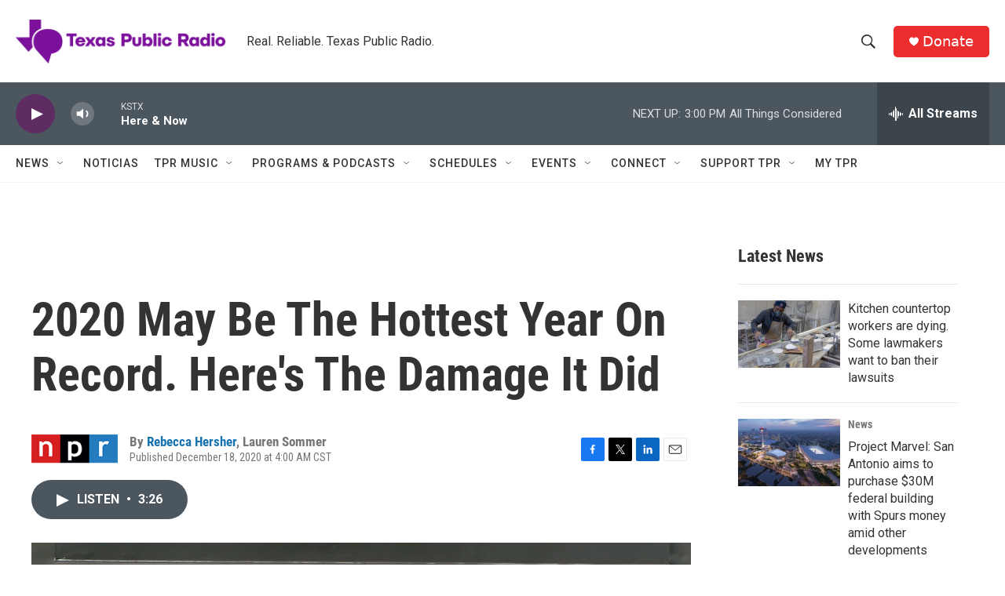

--- FILE ---
content_type: text/html
request_url: https://apps.npr.org/dailygraphics/graphics/temperature-anomalies-20201201/?initialWidth=700&childId=responsive-embed-temperature-anomalies-20201201&parentTitle=2020%20May%20Be%20The%20Hottest%20Year%20On%20Record.%20Here%27s%20The%20Damage%20It%20Did%20%7C%20TPR&parentUrl=https%3A%2F%2Fwww.tpr.org%2F2020-12-18%2F2020-may-be-the-hottest-year-on-record-heres-the-damage-it-did
body_size: 1380
content:
<!doctype html>
<html lang="en">

<head>
    <meta charset="utf-8">
    <title>temperature-anomalies-20201201</title>
    <meta name="viewport" content="width=device-width">
    <meta name="robots" content="noindex" />
    <base target="_blank">
    <link rel="stylesheet" href="./graphic.css">
    <script>window.GOOGLE_ANALYTICS_ID = "UA-5828686-75";</script>
</head>
<body>


<h1>Global Temperatures Have Risen Almost 2 Degrees<span class="widont">&nbsp;</span>Fahrenheit</h1>



<h2>The average temperature of the air and water around the world is rising. Climate scientists track the global temperature anomaly by comparing each year&#8217;s average temperature to the 20<span class="ord">th</span> century<span class="widont">&nbsp;</span>average.</h2>


<div id="column-chart" class="graphic" role="img"

>
    <img src="fallback.png" alt="" class="fallback" />
</div>


<div class="footnotes">
    <h4>Notes</h4>
    <p>2020 figures represent data from Jan. to Oct. </p>
</div>


<div class="footer">
    <p>Source: <a href="https://www.ncdc.noaa.gov/cag/global/time-series/globe/land_ocean/ytd/12/1880-2020?trend=true&trend_base=100&begtrendyear=1880&endtrendyear=2020&filter=true&filterType=loess">NOAA</a></p>
    <p>Credit: Jess Eng/NPR</p>
</div>

<script type="text/javascript">
    var DATA = [{"label":1880,"amt":-0.216},{"label":1881,"amt":-0.162},{"label":1882,"amt":-0.18},{"label":1883,"amt":-0.324},{"label":1884,"amt":-0.486},{"label":1885,"amt":-0.468},{"label":1886,"amt":-0.45},{"label":1887,"amt":-0.522},{"label":1888,"amt":-0.252},{"label":1889,"amt":-0.18},{"label":1890,"amt":-0.648},{"label":1891,"amt":-0.486},{"label":1892,"amt":-0.576},{"label":1893,"amt":-0.612},{"label":1894,"amt":-0.576},{"label":1895,"amt":-0.45},{"label":1896,"amt":-0.18},{"label":1897,"amt":-0.198},{"label":1898,"amt":-0.504},{"label":1899,"amt":-0.288},{"label":1900,"amt":-0.144},{"label":1901,"amt":-0.288},{"label":1902,"amt":-0.468},{"label":1903,"amt":-0.684},{"label":1904,"amt":-0.828},{"label":1905,"amt":-0.504},{"label":1906,"amt":-0.378},{"label":1907,"amt":-0.702},{"label":1908,"amt":-0.792},{"label":1909,"amt":-0.81},{"label":1910,"amt":-0.738},{"label":1911,"amt":-0.81},{"label":1912,"amt":-0.612},{"label":1913,"amt":-0.576},{"label":1914,"amt":-0.252},{"label":1915,"amt":-0.18},{"label":1916,"amt":-0.594},{"label":1917,"amt":-0.72},{"label":1918,"amt":-0.558},{"label":1919,"amt":-0.45},{"label":1920,"amt":-0.414},{"label":1921,"amt":-0.288},{"label":1922,"amt":-0.45},{"label":1923,"amt":-0.45},{"label":1924,"amt":-0.45},{"label":1925,"amt":-0.324},{"label":1926,"amt":-0.144},{"label":1927,"amt":-0.306},{"label":1928,"amt":-0.324},{"label":1929,"amt":-0.594},{"label":1930,"amt":-0.198},{"label":1931,"amt":-0.108},{"label":1932,"amt":-0.234},{"label":1933,"amt":-0.468},{"label":1934,"amt":-0.198},{"label":1935,"amt":-0.288},{"label":1936,"amt":-0.216},{"label":1937,"amt":-0.018},{"label":1938,"amt":-0.036},{"label":1939,"amt":0.018},{"label":1940,"amt":0.288},{"label":1941,"amt":0.486},{"label":1942,"amt":0.198},{"label":1943,"amt":0.198},{"label":1944,"amt":0.504},{"label":1945,"amt":0.324},{"label":1946,"amt":-0.018},{"label":1947,"amt":-0.072},{"label":1948,"amt":-0.09},{"label":1949,"amt":-0.126},{"label":1950,"amt":-0.27},{"label":1951,"amt":0},{"label":1952,"amt":0.09},{"label":1953,"amt":0.234},{"label":1954,"amt":-0.18},{"label":1955,"amt":-0.234},{"label":1956,"amt":-0.324},{"label":1957,"amt":0.126},{"label":1958,"amt":0.234},{"label":1959,"amt":0.144},{"label":1960,"amt":0.09},{"label":1961,"amt":0.18},{"label":1962,"amt":0.198},{"label":1963,"amt":0.216},{"label":1964,"amt":-0.252},{"label":1965,"amt":-0.126},{"label":1966,"amt":-0.018},{"label":1967,"amt":0},{"label":1968,"amt":-0.054},{"label":1969,"amt":0.198},{"label":1970,"amt":0.108},{"label":1971,"amt":-0.108},{"label":1972,"amt":0.072},{"label":1973,"amt":0.36},{"label":1974,"amt":-0.108},{"label":1975,"amt":0.036},{"label":1976,"amt":-0.126},{"label":1977,"amt":0.378},{"label":1978,"amt":0.216},{"label":1979,"amt":0.414},{"label":1980,"amt":0.504},{"label":1981,"amt":0.594},{"label":1982,"amt":0.342},{"label":1983,"amt":0.648},{"label":1984,"amt":0.306},{"label":1985,"amt":0.288},{"label":1986,"amt":0.432},{"label":1987,"amt":0.702},{"label":1988,"amt":0.72},{"label":1989,"amt":0.54},{"label":1990,"amt":0.81},{"label":1991,"amt":0.702},{"label":1992,"amt":0.432},{"label":1993,"amt":0.522},{"label":1994,"amt":0.63},{"label":1995,"amt":0.846},{"label":1996,"amt":0.594},{"label":1997,"amt":0.936},{"label":1998,"amt":1.17},{"label":1999,"amt":0.792},{"label":2000,"amt":0.774},{"label":2001,"amt":1.026},{"label":2002,"amt":1.116},{"label":2003,"amt":1.152},{"label":2004,"amt":1.044},{"label":2005,"amt":1.206},{"label":2006,"amt":1.152},{"label":2007,"amt":1.116},{"label":2008,"amt":0.99},{"label":2009,"amt":1.17},{"label":2010,"amt":1.314},{"label":2011,"amt":1.044},{"label":2012,"amt":1.152},{"label":2013,"amt":1.224},{"label":2014,"amt":1.332},{"label":2015,"amt":1.674},{"label":2016,"amt":1.8},{"label":2017,"amt":1.638},{"label":2018,"amt":1.494},{"label":2019,"amt":1.71},{"label":2020,"amt":1.8}];
</script>

<script src="./graphic.js"></script>

</body>
</html>

--- FILE ---
content_type: text/html
request_url: https://apps.npr.org/dailygraphics/graphics/arctic-ice-loss-20201202/?initialWidth=700&childId=responsive-embed-arctic-ice-loss-20201202&parentTitle=2020%20May%20Be%20The%20Hottest%20Year%20On%20Record.%20Here%27s%20The%20Damage%20It%20Did%20%7C%20TPR&parentUrl=https%3A%2F%2Fwww.tpr.org%2F2020-12-18%2F2020-may-be-the-hottest-year-on-record-heres-the-damage-it-did
body_size: 1893
content:
<!doctype html>
<html lang="en">

<head>
    <meta charset="utf-8">
    <title>arctic-ice-loss-20201202</title>
    <meta name="viewport" content="width=device-width">
    <meta name="robots" content="noindex" />
    <base target="_blank">
    <link rel="stylesheet" href="./graphic.css">
    <script>window.GOOGLE_ANALYTICS_ID = "UA-5828686-75";</script>
</head>
<body>


<h1>Arctic Sea Ice Reaches Low<span class="widont">&nbsp;</span>Point</h1>



<h2>There was less sea ice around the North Pole in October 2020 than ever previously recorded in that<span class="widont">&nbsp;</span>month.</h2>


<div id="graphic" class="graphic" role="img"
  
>
    <div id='g-_ai2html-graphic-box' class='ai2html'>
	<!-- Generated by ai2html v0.60 - 2020-12-18 - 14:02 -->
	<!-- ai file: _ai2html-graphic -->

	<style type='text/css' media='screen,print'>
		.g-artboard {
			margin:0 auto;
		}
	</style>


	<!-- Artboard: wide -->
	<div id='g-_ai2html-graphic-wide' class='g-artboard g-artboard-v3 ' data-min-width='730'>
		<style type='text/css' media='screen,print'>
			#g-_ai2html-graphic-wide{
				position:relative;
				overflow:hidden;
			}
			.g-aiAbs{
				position:absolute;
			}
			.g-aiImg{
				display:block;
				width:100% !important;
			}
			#g-_ai2html-graphic-wide p{
				font-family:helvetica,arial,sans-serif;
				font-size:13px;
				line-height:18px;
				margin:0;
			}
			#g-_ai2html-graphic-wide .g-aiPstyle0 {
				font-family:'Gotham SSm',Helvetica,Arial,sans-serif;
				font-size:12px;
				line-height:14px;
				font-weight:bold;
				color:#666666;
			}
			#g-_ai2html-graphic-wide .g-aiPstyle1 {
				font-family:'Gotham SSm',Helvetica,Arial,sans-serif;
				font-size:14px;
				line-height:17px;
				font-style:italic;
				text-align:center;
				color:#424242;
			}
			#g-_ai2html-graphic-wide .g-aiPstyle2 {
				font-family:'Gotham SSm',Helvetica,Arial,sans-serif;
				font-size:14px;
				line-height:15px;
				font-style:italic;
				text-align:center;
				letter-spacing:0.03333333333333em;
				color:#90313c;
			}
			#g-_ai2html-graphic-wide .g-aiPstyle3 {
				font-family:'Gotham SSm',Helvetica,Arial,sans-serif;
				font-size:14px;
				line-height:15px;
				text-align:center;
				letter-spacing:0.03333333333333em;
				color:#898989;
			}
			.g-aiPtransformed p { white-space: nowrap; }
		</style>
		<div id='g-_ai2html-graphic-wide-graphic'>
			<img id='g-ai0-0'
				class='g-aiImg'
				src='img/_ai2html-graphic-wide.jpg'
				/>
			<div id='g-ai0-1' class='g-ai2html-settings g-aiAbs' style='top:5.6604%;left:80.1845%;'>
				<p class='g-aiPstyle0'>RUSSIA</p>
			</div>
			<div id='g-ai0-2' class='g-ai2html-settings g-aiAbs' style='top:26.2264%;left:11.171%;'>
				<p class='g-aiPstyle0'>U.S. (ALASKA)</p>
			</div>
			<div id='g-ai0-3' class='g-ai2html-settings g-aiAbs' style='top:39.8113%;left:46.6846%;width:26.6647%;margin-left:-13.3324%;'>
				<p class='g-aiPstyle1'>Arctic sea ice </p>
				<p class='g-aiPstyle1'>(Oct. 2020)</p>
			</div>
			<div id='g-ai0-4' class='g-ai2html-settings g-aiAbs' style='top:64.1509%;left:81.6796%;width:19.2535%;margin-left:-9.6268%;'>
				<p class='g-aiPstyle2'>Median </p>
				<p class='g-aiPstyle2'>ice edge </p>
				<p class='g-aiPstyle2'>for Oct.</p>
				<p class='g-aiPstyle2'>1981-2010</p>
			</div>
			<div id='g-ai0-5' class='g-ai2html-settings g-aiAbs' style='top:68.4906%;left:6.0261%;'>
				<p class='g-aiPstyle0'>CANADA</p>
			</div>
			<div id='g-ai0-6' class='g-ai2html-settings g-aiAbs' style='top:74.1509%;left:53.6249%;'>
				<p class='g-aiPstyle0'>GREENLAND</p>
			</div>
			<div id='g-ai0-7' class='g-ai2html-settings g-aiAbs' style='top:85.4717%;left:86.474%;width:19.7279%;margin-left:-9.864%;'>
				<p class='g-aiPstyle3'>300 miles</p>
			</div>
		</div>
	</div>

	<!-- Artboard: medium -->
	<div id='g-_ai2html-graphic-medium' class='g-artboard g-artboard-v3 ' data-min-width='500' data-max-width='729'>
		<style type='text/css' media='screen,print'>
			#g-_ai2html-graphic-medium{
				position:relative;
				overflow:hidden;
			}
			.g-aiAbs{
				position:absolute;
			}
			.g-aiImg{
				display:block;
				width:100% !important;
			}
			#g-_ai2html-graphic-medium p{
				font-family:helvetica,arial,sans-serif;
				font-size:13px;
				line-height:18px;
				margin:0;
			}
			#g-_ai2html-graphic-medium .g-aiPstyle0 {
				font-family:'Gotham SSm',Helvetica,Arial,sans-serif;
				font-size:12px;
				line-height:14px;
				font-weight:bold;
				color:#666666;
			}
			#g-_ai2html-graphic-medium .g-aiPstyle1 {
				font-family:'Gotham SSm',Helvetica,Arial,sans-serif;
				font-size:14px;
				line-height:15px;
				font-style:italic;
				text-align:center;
				letter-spacing:0.03333333333333em;
				color:#90313c;
			}
			#g-_ai2html-graphic-medium .g-aiPstyle2 {
				font-family:'Gotham SSm',Helvetica,Arial,sans-serif;
				font-size:12px;
				line-height:14px;
				font-weight:bold;
				text-align:center;
				color:#666666;
			}
			#g-_ai2html-graphic-medium .g-aiPstyle3 {
				font-family:'Gotham SSm',Helvetica,Arial,sans-serif;
				font-size:14px;
				line-height:17px;
				font-style:italic;
				text-align:center;
				color:#424242;
			}
			#g-_ai2html-graphic-medium .g-aiPstyle4 {
				font-family:'Gotham SSm',Helvetica,Arial,sans-serif;
				font-size:14px;
				line-height:10px;
				text-align:center;
				letter-spacing:0.03333333333333em;
				color:#898989;
			}
			.g-aiPtransformed p { white-space: nowrap; }
		</style>
		<div id='g-_ai2html-graphic-medium-graphic'>
			<img id='g-ai1-0'
				class='g-aiImg'
				src='img/_ai2html-graphic-medium.jpg'
				/>
			<div id='g-ai1-1' class='g-ai2html-settings g-aiAbs' style='top:7.7867%;left:46.8045%;'>
				<p class='g-aiPstyle0'>RUSSIA</p>
			</div>
			<div id='g-ai1-2' class='g-ai2html-settings g-aiAbs' style='top:10.2456%;left:76.1691%;width:47.2863%;margin-left:-23.6432%;'>
				<p class='g-aiPstyle1'>Median ice edge</p>
				<p class='g-aiPstyle1'>for Oct.</p>
				<p class='g-aiPstyle1'>1981-2010</p>
			</div>
			<div id='g-ai1-3' class='g-ai2html-settings g-aiAbs' style='top:35.0399%;left:16.6397%;width:25.051%;margin-left:-12.5255%;'>
				<p class='g-aiPstyle2'>U.S. </p>
				<p class='g-aiPstyle2'>(ALASKA)</p>
			</div>
			<div id='g-ai1-4' class='g-ai2html-settings g-aiAbs' style='top:44.8757%;left:45.558%;width:37.2506%;margin-left:-18.6253%;'>
				<p class='g-aiPstyle3'>Arctic sea ice</p>
				<p class='g-aiPstyle3'>(Oct. 2020)</p>
			</div>
			<div id='g-ai1-5' class='g-ai2html-settings g-aiAbs' style='top:69.67%;left:6.4332%;'>
				<p class='g-aiPstyle0'>CANADA</p>
			</div>
			<div id='g-ai1-6' class='g-ai2html-settings g-aiAbs' style='top:78.4812%;left:80.4734%;width:28.8027%;margin-left:-14.4014%;'>
				<p class='g-aiPstyle4'>300 miles</p>
			</div>
			<div id='g-ai1-7' class='g-ai2html-settings g-aiAbs' style='top:93.2349%;left:62.7175%;'>
				<p class='g-aiPstyle0'>GREENLAND</p>
			</div>
		</div>
	</div>

	<!-- Artboard: small -->
	<div id='g-_ai2html-graphic-small' class='g-artboard g-artboard-v3 ' data-min-width='300' data-max-width='499'>
		<style type='text/css' media='screen,print'>
			#g-_ai2html-graphic-small{
				position:relative;
				overflow:hidden;
			}
			.g-aiAbs{
				position:absolute;
			}
			.g-aiImg{
				display:block;
				width:100% !important;
			}
			#g-_ai2html-graphic-small p{
				font-family:helvetica,arial,sans-serif;
				font-size:13px;
				line-height:18px;
				margin:0;
			}
			#g-_ai2html-graphic-small .g-aiPstyle0 {
				font-family:'Gotham SSm',Helvetica,Arial,sans-serif;
				font-size:12px;
				line-height:14px;
				font-weight:bold;
				color:#666666;
			}
			#g-_ai2html-graphic-small .g-aiPstyle1 {
				font-family:'Gotham SSm',Helvetica,Arial,sans-serif;
				font-size:12px;
				line-height:13px;
				font-style:italic;
				text-align:center;
				letter-spacing:0.03333333333333em;
				color:#90313c;
			}
			#g-_ai2html-graphic-small .g-aiPstyle2 {
				font-family:'Gotham SSm',Helvetica,Arial,sans-serif;
				font-size:12px;
				line-height:14px;
				font-weight:bold;
				text-align:center;
				color:#666666;
			}
			#g-_ai2html-graphic-small .g-aiPstyle3 {
				font-family:'Gotham SSm',Helvetica,Arial,sans-serif;
				font-size:12px;
				line-height:13px;
				font-style:italic;
				text-align:center;
				color:#424242;
			}
			#g-_ai2html-graphic-small .g-aiPstyle4 {
				font-family:'Gotham SSm',Helvetica,Arial,sans-serif;
				font-size:12px;
				line-height:8px;
				text-align:center;
				letter-spacing:0.03333333333333em;
				color:#898989;
			}
			.g-aiPtransformed p { white-space: nowrap; }
		</style>
		<div id='g-_ai2html-graphic-small-graphic'>
			<img id='g-ai2-0'
				class='g-aiImg'
				src='img/_ai2html-graphic-small.jpg'
				/>
			<div id='g-ai2-1' class='g-ai2html-settings g-aiAbs' style='top:7.5496%;left:38.5215%;'>
				<p class='g-aiPstyle0'>RUSSIA</p>
			</div>
			<div id='g-ai2-2' class='g-ai2html-settings g-aiAbs' style='top:8.7111%;left:82.0794%;width:67.6921%;margin-left:-33.846%;'>
				<p class='g-aiPstyle1'>Median ice edge</p>
				<p class='g-aiPstyle1'>for Oct.</p>
				<p class='g-aiPstyle1'>1981-2010</p>
			</div>
			<div id='g-ai2-3' class='g-ai2html-settings g-aiAbs' style='top:31.9408%;left:12.5425%;width:41.7516%;margin-left:-20.8758%;'>
				<p class='g-aiPstyle2'>U.S. </p>
				<p class='g-aiPstyle2'>(ALASKA)</p>
			</div>
			<div id='g-ai2-4' class='g-ai2html-settings g-aiAbs' style='top:45.5882%;left:46.5408%;width:53.2155%;margin-left:-26.6077%;'>
				<p class='g-aiPstyle3'>Arctic sea ice</p>
				<p class='g-aiPstyle3'>(Oct. 2020)</p>
			</div>
			<div id='g-ai2-5' class='g-ai2html-settings g-aiAbs' style='top:74.335%;left:2.5322%;'>
				<p class='g-aiPstyle0'>CANADA</p>
			</div>
			<div id='g-ai2-6' class='g-ai2html-settings g-aiAbs' style='top:80.7231%;left:88.8063%;width:41.2259%;margin-left:-20.613%;'>
				<p class='g-aiPstyle4'>300 miles</p>
			</div>
			<div id='g-ai2-7' class='g-ai2html-settings g-aiAbs' style='top:94.6609%;left:68.1631%;'>
				<p class='g-aiPstyle0'>GREENLAND</p>
			</div>
		</div>
	</div>


	<!-- End ai2html - 2020-12-18 - 14:02 -->
</div>

</div>



<div class="footer">
  <p>Source: <a href="https://nsidc.org/data/g02135">National Snow and Ice Data Center</a></p>
  <p>Credit: Jess Eng and Connie Hanzhang Jin/NPR</p>
</div>

<script src="./graphic.js"></script>

</body>
</html>

--- FILE ---
content_type: text/html
request_url: https://apps.npr.org/dailygraphics/graphics/drought-map-20201208/?initialWidth=700&childId=responsive-embed-drought-map-20201208&parentTitle=2020%20May%20Be%20The%20Hottest%20Year%20On%20Record.%20Here%27s%20The%20Damage%20It%20Did%20%7C%20TPR&parentUrl=https%3A%2F%2Fwww.tpr.org%2F2020-12-18%2F2020-may-be-the-hottest-year-on-record-heres-the-damage-it-did
body_size: 1614
content:
<!doctype html>
<html lang="en">

<head>
    <meta charset="utf-8">
    <title>drought-map-20201208</title>
    <meta name="viewport" content="width=device-width">
    <meta name="robots" content="noindex" />
    <base target="_blank">
    <link rel="stylesheet" href="./graphic.css">
    <script>window.GOOGLE_ANALYTICS_ID = "UA-5828686-75";</script>
</head>
<body>


<h1>2020 Wildfires More Extreme Due To &#8216;Thirsty&#8217;<span class="widont">&nbsp;</span>Atmosphere</h1>



<h2>Over August, September and October, the Western U.S. experienced extremely high evaporative demand, which measures how much moisture the air pulls out of soil and plants. It was driven by record heat, as well as wind, solar radiation and low humidity. The dry vegetation set the stage for record-breaking<span class="widont">&nbsp;</span>wildfires.</h2>


<div id="graphic" class="graphic" role="img"
  
>

<div class="top-wrapper">
<!--     <div id="map-toggle" class="map-toggle">
        <a id="toggle-2016" class="toggle-btn active" href="#">
            <span>2016</span>
            <img src="img/mini-2016.png" />
        </a>
        <a id="toggle-2020" class="toggle-btn" href="#">
            <span>2020</span>
            <img src="img/mini-2020.png" />
        </a>
    </div> -->
    <div class="legend">
        <!-- <span id="legend-year">2016 → 2020</span> -->
        <h3>Evaporative Demand (Percentiles)</h3>
        <div class="party-labels">
            <span class="dem">&larr; More dry</span>
            <span class="rep">More wet &rarr;</span>
        </div>
        <ul class="key">
            <li class="key-item item-1">
                <b class="bin1"></b>
                <label>100%</label>
            </li>
            <li class="key-item item-2">
                <b class="bin2"></b>
                <!-- <label>98%</label> -->
            </li>
            <li class="key-item item-3">
                <b class="bin3"></b>
                <!-- <label>10K</label> -->
            </li>
            <li class="key-item item-4">
                <b class="bin4"></b>
                <label class="desktop-only">90%</label>
            </li>
            <li class="key-item item-5">
                <b class="bin5"></b>
                <label class="desktop-only">80%</label>
                <!-- <label class='mobile-only'>80%</label> -->
            </li>
            <li class="key-item item-6">
                <b class="bin6"></b>
                <label>70%</label>
            </li>
            <li class="key-item item-7">
                <b class="bin7"></b>
                <label>30%</label>
                <!-- <label class='mobile-only'>100</label> -->
            </li>
            <li class="key-item item-8">
                <b class="bin8"></b>
                <label class="desktop-only">20%</label>
            </li>
            <li class="key-item item-9">
                <b class="bin9"></b>
                <label class="desktop-only">10%</label>
            </li>
            <li class="key-item item-10">
                <b class="bin10"></b>
                <!-- <label>100K</label> -->
            </li>
            <li class="key-item item-11">
                <b class="bin11"></b>
                <label>0%</label>
            </li>
        </ul>
    </div>
</div>
<!-- <div class="img-wrapper">
    <img class="map map-2020" src="img/droughts.jpeg" alt="Map of droughts in the USA">
</div> -->

<div id='g-_ai2html-graphic-box' class='ai2html'>
	<!-- Generated by ai2html v0.60 - 2020-12-14 - 15:34 -->
	<!-- ai file: _ai2html-graphic -->

	<style type='text/css' media='screen,print'>
		.g-artboard {
			margin:0 auto;
		}
	</style>


	<!-- Artboard: wide -->
	<div id='g-_ai2html-graphic-wide' class='g-artboard g-artboard-v3 ' data-min-width='730'>
		<style type='text/css' media='screen,print'>
			#g-_ai2html-graphic-wide{
				position:relative;
				overflow:hidden;
			}
			.g-aiAbs{
				position:absolute;
			}
			.g-aiImg{
				display:block;
				width:100% !important;
			}
			#g-_ai2html-graphic-wide p{
				font-family:helvetica,arial,sans-serif;
				font-size:13px;
				line-height:18px;
				margin:0;
			}
			.g-aiPtransformed p { white-space: nowrap; }
		</style>
		<div id='g-_ai2html-graphic-wide-graphic'>
			<img id='g-ai0-0'
				class='g-aiImg'
				src='img/_ai2html-graphic-wide.jpg'
				/>
		</div>
	</div>

	<!-- Artboard: medium -->
	<div id='g-_ai2html-graphic-medium' class='g-artboard g-artboard-v3 ' data-min-width='500' data-max-width='729'>
		<style type='text/css' media='screen,print'>
			#g-_ai2html-graphic-medium{
				position:relative;
				overflow:hidden;
			}
			.g-aiAbs{
				position:absolute;
			}
			.g-aiImg{
				display:block;
				width:100% !important;
			}
			#g-_ai2html-graphic-medium p{
				font-family:helvetica,arial,sans-serif;
				font-size:13px;
				line-height:18px;
				margin:0;
			}
			.g-aiPtransformed p { white-space: nowrap; }
		</style>
		<div id='g-_ai2html-graphic-medium-graphic'>
			<img id='g-ai1-0'
				class='g-aiImg'
				src='img/_ai2html-graphic-medium.jpg'
				/>
		</div>
	</div>

	<!-- Artboard: small -->
	<div id='g-_ai2html-graphic-small' class='g-artboard g-artboard-v3 ' data-min-width='300' data-max-width='499'>
		<style type='text/css' media='screen,print'>
			#g-_ai2html-graphic-small{
				position:relative;
				overflow:hidden;
			}
			.g-aiAbs{
				position:absolute;
			}
			.g-aiImg{
				display:block;
				width:100% !important;
			}
			#g-_ai2html-graphic-small p{
				font-family:helvetica,arial,sans-serif;
				font-size:13px;
				line-height:18px;
				margin:0;
			}
			.g-aiPtransformed p { white-space: nowrap; }
		</style>
		<div id='g-_ai2html-graphic-small-graphic'>
			<img id='g-ai2-0'
				class='g-aiImg'
				src='img/_ai2html-graphic-small.jpg'
				/>
		</div>
	</div>


	<!-- End ai2html - 2020-12-14 - 15:34 -->
</div>


</div>



<div class="footer">
  <p>Source: <a href="https://psl.noaa.gov/eddi/">NOAA/ESRL/Physical Sciences Laboratory</a></p>
  <p>Credit: Jess Eng and Connie Hanzhang Jin/NPR</p>
</div>

<script src="./toggle-margins.js"></script>

</body>
</html>


--- FILE ---
content_type: text/html; charset=utf-8
request_url: https://www.google.com/recaptcha/api2/aframe
body_size: 270
content:
<!DOCTYPE HTML><html><head><meta http-equiv="content-type" content="text/html; charset=UTF-8"></head><body><script nonce="ZMNp1kE0PUScQVGk3DIQQw">/** Anti-fraud and anti-abuse applications only. See google.com/recaptcha */ try{var clients={'sodar':'https://pagead2.googlesyndication.com/pagead/sodar?'};window.addEventListener("message",function(a){try{if(a.source===window.parent){var b=JSON.parse(a.data);var c=clients[b['id']];if(c){var d=document.createElement('img');d.src=c+b['params']+'&rc='+(localStorage.getItem("rc::a")?sessionStorage.getItem("rc::b"):"");window.document.body.appendChild(d);sessionStorage.setItem("rc::e",parseInt(sessionStorage.getItem("rc::e")||0)+1);localStorage.setItem("rc::h",'1768420217304');}}}catch(b){}});window.parent.postMessage("_grecaptcha_ready", "*");}catch(b){}</script></body></html>

--- FILE ---
content_type: text/css
request_url: https://apps.npr.org/dailygraphics/graphics/drought-map-20201208/graphic.css
body_size: 1963
content:
* {
  box-sizing: border-box;
  -webkit-tap-highlight-color: transparent;
}
html {
  -webkit-text-size-adjust: none;
}
body {
  margin: 0;
  padding: 33px 0;
  font: 14px/1.4 Helvetica, Arial, sans-serif;
  color: #555;
  touch-action: manipulation;
}
img,
svg {
  max-width: 100%;
}
h1 {
  margin: 0 0 33px 0;
  font-size: 20px;
  color: #666;
  font-family: 'Gotham SSm', Helvetica, Arial, sans-serif;
  font-weight: normal;
  line-height: 1.3;
  font-weight: 400;
  -webkit-font-smoothing: antialiased;
}
h2 {
  font-weight: normal;
  color: #777;
  font-size: 12px;
  margin: -22px 0 22px 0;
  line-height: 1.6;
}
h3 {
  margin: 0 0 15px 0;
  font-family: 'Knockout 31 4r';
  font-weight: normal;
  text-transform: uppercase;
  padding-top: 0;
  line-height: 1.2;
  letter-spacing: 0.05em;
  -webkit-font-smoothing: antialiased;
  font-size: 12px;
  color: #333;
}
.nowrap {
  white-space: nowrap;
}
.footnotes {
  margin-bottom: 20px;
}
.footnotes h4 {
  margin: 2px 0 7px 0;
  color: #666;
  font-size: 11px;
}
.footnotes p,
.footer p {
  margin: 2px 0 0 0;
  font-size: 11px;
  line-height: 1.7;
  color: #999;
}
.footer p {
  font-style: italic;
}
.footer p em {
  font-style: normal;
}
.footnotes p strong {
  color: #666;
}
a,
a:link,
a:visited {
  color: #4774CC;
  text-decoration: none;
}
a:hover,
a:active {
  color: #bccae5;
}
.graphic-wrapper {
  position: relative;
}
.graphic {
  position: relative;
  margin-bottom: 11px;
}
.graphic::after {
  content: "";
  display: block;
  height: 0;
  clear: both;
}
.graphic img {
  max-width: 100%;
  height: auto;
}
.key {
  margin: -11px 0 33px 0;
  padding: 0;
  list-style-type: none;
}
.key .key-item {
  display: inline-block;
  margin: 0 18px 0 0;
  padding: 0;
  line-height: 15px;
}
.key .key-item b {
  display: inline-block;
  width: 15px;
  height: 15px;
  margin-right: 6px;
  float: left;
}
.key .key-item label {
  white-space: nowrap;
  font-size: 12px;
  color: #666;
  font-weight: normal;
  -webkit-font-smoothing: antialiased;
}
svg {
  overflow: hidden;
}
.axis {
  font-size: 11px;
  -webkit-font-smoothing: antialiased;
  fill: #999;
}
.axis path,
.axis line {
  fill: none;
  stroke: #ccc;
  shape-rendering: crispEdges;
}
.axis.y path {
  display: none;
}
.axis.y .tick line {
  display: none;
}
.grid path {
  display: none;
}
.grid .tick {
  stroke: #eee;
  color: #eee;
  stroke-width: 1px;
  shape-rendering: crispEdges;
}
.grid.y g:first-child line {
  display: none;
}
.zero-line {
  stroke: #666;
  stroke-width: 1px;
  shape-rendering: crispEdges;
}
line,
rect {
  shape-rendering: crispEdges;
}
.bars rect {
  fill: #17807E;
}
.labels {
  position: absolute;
  margin: 0;
  padding: 0;
  list-style-type: none;
  border: none;
}
.labels li {
  position: absolute;
  text-align: right;
  font-size: 12px;
  line-height: 1.3;
  color: #666;
  display: table;
  -webkit-font-smoothing: antialiased;
}
.labels li span {
  display: table-cell;
  vertical-align: middle;
}
.value text {
  font-size: 10px;
  -webkit-font-smoothing: antialiased;
}
.value text.in {
  fill: #fff;
}
.value text.out {
  fill: #999;
}
body.hp {
  padding-top: 0;
  padding-bottom: 10px;
}
body.childlink {
  margin-left: auto;
  margin-right: auto;
  max-width: 800px;
}
img:not([alt]) {
  outline: 3px solid red;
}
[role="img"] img:not([alt]) {
  outline: none;
}
.sr-only {
  opacity: 0;
  position: absolute;
  left: -1000px;
  clip: inset(0, 0, 0, 0);
  width: 1px;
  height: 1px;
}
.footer,
.footnotes {
  margin-left: auto;
  margin-right: auto;
  max-width: 650px;
}
@media screen and (min-width: 730px) {
  #g-_ai2html-graphic-small,
  #g-_ai2html-graphic-medium {
    display: none;
  }
}
@media screen and (max-width: 729px) and (min-width: 400px) {
  #g-_ai2html-graphic-small,
  #g-_ai2html-graphic-wide {
    display: none;
  }
}
@media screen and (max-width: 399px) {
  #g-_ai2html-graphic-medium,
  #g-_ai2html-graphic-wide {
    display: none;
  }
}
.graphic,
h1,
h2 {
  text-align: center;
  max-width: 800px;
  margin: 0 auto;
}
h1 {
  margin-bottom: 10px;
}
h2 {
  margin-bottom: 22px;
}
.top-wrapper::after {
  content: "";
  display: block;
  height: 0;
  clear: both;
}
.top-wrapper .map-toggle,
.top-wrapper .legend {
  display: inline-block;
}
.footnotes,
.footer {
  margin-left: auto;
  margin-right: auto;
  max-width: 650px;
}
.map-toggle {
  margin-right: 2.5%;
  padding-left: 5px;
}
@media screen and (max-width: 500px) {
  .map-toggle {
    margin-bottom: 15px;
  }
}
a.toggle-btn {
  box-sizing: border-box;
  display: inline-block;
  width: 50px;
  padding: 5px 8px;
  border: 1px solid #ccc;
  border-radius: 2px;
  color: #aaa;
  margin-left: -5px;
  opacity: 0.5;
  transition: all 200ms ease-in;
  font-family: 'Gotham SSm', Helvetica, Arial, sans-serif;
  font-weight: normal;
  font-weight: 400;
}
a.toggle-btn:first-child {
  border-top-right-radius: 0;
  border-bottom-right-radius: 0;
}
a.toggle-btn:last-child {
  border-top-left-radius: 0;
  border-bottom-left-radius: 0;
}
a.toggle-btn:hover {
  color: #999;
  opacity: 1;
}
a.toggle-btn.active {
  background: #efefef;
  border-color: #ddd;
  color: #666;
  font-weight: bold;
  cursor: pointer;
  opacity: 1;
}
@media screen and (max-width: 500px) {
  a.toggle-btn {
    font-size: 1.2em;
  }
  a.toggle-btn img {
    display: none;
  }
}
.party-labels {
  font-size: 11px;
  color: #aaa;
}
.party-labels .dem {
  padding-right: 7px;
}
.party-labels .rep {
  padding-left: 9px;
}
.legend {
  /*display: inline-block;*/
  margin: -5px 0 11px 2.5%;
}
.legend #legend-year {
  font-family: 'Gotham SSm', Helvetica, Arial, sans-serif;
  font-weight: normal;
  font-weight: 400;
  font-size: 2em;
  color: #999;
}
.legend h3 {
  margin-bottom: 0px;
}
.legend ul.key {
  padding: 3px 0 0;
  margin: 0;
  list-style-type: none;
}
.legend ul.key .key-item {
  display: inline-block;
  line-height: 15px;
  position: relative;
  margin: 0px 0px 0 -4px;
}
.legend ul.key .key-item.item-6 {
  margin-right: 0;
  height: 10px;
}
.legend ul.key .key-item:last-child {
  border-right: none;
}
.legend ul.key .key-item:last-child label {
  left: 3px;
}
.legend ul.key .key-item b {
  border-right: 1px solid #ccc;
  border-top: 1px solid #ccc;
  border-bottom: 1px solid #ccc;
  display: inline-block;
  width: 15px;
  height: 10px;
  margin-right: 0;
}
.legend ul.key .key-item b.bin1 {
  background: #730100;
  width: 8px;
}
.legend ul.key .key-item b.bin2 {
  background: #E50201;
  width: 12px;
}
.legend ul.key .key-item b.bin3 {
  background: #FFAA00;
  width: 20px;
}
.legend ul.key .key-item b.bin4 {
  background: #FFD37F;
  width: 40px;
}
.legend ul.key .key-item b.bin5 {
  background: #FEFF02;
  width: 40px;
}
.legend ul.key .key-item b.bin6 {
  background: #ffffff;
  width: 160px;
}
.legend ul.key .key-item b.bin7 {
  background: #8CCDEF;
  width: 40px;
}
.legend ul.key .key-item b.bin8 {
  background: #00BFFF;
  width: 40px;
}
.legend ul.key .key-item b.bin9 {
  background: #1D90FF;
  width: 20px;
}
.legend ul.key .key-item b.bin10 {
  background: #4169E1;
  width: 12px;
}
.legend ul.key .key-item b.bin11 {
  background: #0A00FF;
  width: 8px;
}
@media screen and (max-width: 500px) {
  .legend ul.key .key-item b.bin1 {
    background: #730100;
    width: 6px;
  }
  .legend ul.key .key-item b.bin2 {
    background: #E50201;
    width: 9px;
  }
  .legend ul.key .key-item b.bin3 {
    background: #FFAA00;
    width: 15px;
  }
  .legend ul.key .key-item b.bin4 {
    background: #FFD37F;
    width: 30px;
  }
  .legend ul.key .key-item b.bin5 {
    background: #FEFF02;
    width: 30px;
  }
  .legend ul.key .key-item b.bin6 {
    background: #ffffff;
    width: 120px;
  }
  .legend ul.key .key-item b.bin7 {
    background: #8CCDEF;
    width: 30px;
  }
  .legend ul.key .key-item b.bin8 {
    background: #00BFFF;
    width: 30px;
  }
  .legend ul.key .key-item b.bin9 {
    background: #1D90FF;
    width: 15px;
  }
  .legend ul.key .key-item b.bin10 {
    background: #4169E1;
    width: 9px;
  }
  .legend ul.key .key-item b.bin11 {
    background: #0A00FF;
    width: 6px;
  }
}
.legend ul.key .key-item label {
  white-space: nowrap;
  font-size: 12px;
  color: #666;
  font-weight: normal;
  -webkit-font-smoothing: antialiased;
  position: absolute;
  bottom: -17px;
  left: -15px;
  text-align: center;
  width: 30px;
}
@media screen and (max-width: 500px) {
  .legend ul.key .key-item label.desktop-only {
    display: none;
  }
}
.img-wrapper {
  position: relative;
  max-width: 1223px;
  margin-top: 10px;
}
.img-wrapper img {
  padding: 0;
  margin: 0;
  max-width: 100%;
}
.img-wrapper img.map-2016 {
  position: absolute;
  top: 0;
  left: 0;
  transition: opacity 200ms ease-out;
  opacity: 1;
}
.img-wrapper img.map-2016.hidden {
  opacity: 0;
}
.mobile-only {
  display: none;
}


--- FILE ---
content_type: application/javascript
request_url: https://apps.npr.org/dailygraphics/graphics/temperature-anomalies-20201201/graphic.js
body_size: 31252
content:
(function(){function r(e,n,t){function o(i,f){if(!n[i]){if(!e[i]){var c="function"==typeof require&&require;if(!f&&c)return c(i,!0);if(u)return u(i,!0);var a=new Error("Cannot find module '"+i+"'");throw a.code="MODULE_NOT_FOUND",a}var p=n[i]={exports:{}};e[i][0].call(p.exports,function(r){var n=e[i][1][r];return o(n||r)},p,p.exports,r,e,n,t)}return n[i].exports}for(var u="function"==typeof require&&require,i=0;i<t.length;i++)o(t[i]);return o}return r})()({1:[function(require,module,exports){
!function(t,n){"object"==typeof exports&&"undefined"!=typeof module?n(exports):"function"==typeof define&&define.amd?define(["exports"],n):n(t.d3=t.d3||{})}(this,function(t){"use strict";var n=Array.prototype.slice;function r(t){return t}var e=1,i=2,a=3,o=4,u=1e-6;function c(t){return"translate("+(t+.5)+",0)"}function l(t){return"translate(0,"+(t+.5)+")"}function s(){return!this.__axis}function f(t,f){var d=[],m=null,p=null,h=6,g=6,x=3,k=t===e||t===o?-1:1,y=t===o||t===i?"x":"y",v=t===e||t===a?c:l;function M(n){var c=null==m?f.ticks?f.ticks.apply(f,d):f.domain():m,l=null==p?f.tickFormat?f.tickFormat.apply(f,d):r:p,M=Math.max(h,0)+x,_=f.range(),b=+_[0]+.5,A=+_[_.length-1]+.5,F=(f.bandwidth?function(t){var n=Math.max(0,t.bandwidth()-1)/2;return t.round()&&(n=Math.round(n)),function(r){return+t(r)+n}}:function(t){return function(n){return+t(n)}})(f.copy()),V=n.selection?n.selection():n,z=V.selectAll(".domain").data([null]),H=V.selectAll(".tick").data(c,f).order(),C=H.exit(),S=H.enter().append("g").attr("class","tick"),j=H.select("line"),w=H.select("text");z=z.merge(z.enter().insert("path",".tick").attr("class","domain").attr("stroke","currentColor")),H=H.merge(S),j=j.merge(S.append("line").attr("stroke","currentColor").attr(y+"2",k*h)),w=w.merge(S.append("text").attr("fill","currentColor").attr(y,k*M).attr("dy",t===e?"0em":t===a?"0.71em":"0.32em")),n!==V&&(z=z.transition(n),H=H.transition(n),j=j.transition(n),w=w.transition(n),C=C.transition(n).attr("opacity",u).attr("transform",function(t){return isFinite(t=F(t))?v(t):this.getAttribute("transform")}),S.attr("opacity",u).attr("transform",function(t){var n=this.parentNode.__axis;return v(n&&isFinite(n=n(t))?n:F(t))})),C.remove(),z.attr("d",t===o||t==i?g?"M"+k*g+","+b+"H0.5V"+A+"H"+k*g:"M0.5,"+b+"V"+A:g?"M"+b+","+k*g+"V0.5H"+A+"V"+k*g:"M"+b+",0.5H"+A),H.attr("opacity",1).attr("transform",function(t){return v(F(t))}),j.attr(y+"2",k*h),w.attr(y,k*M).text(l),V.filter(s).attr("fill","none").attr("font-size",10).attr("font-family","sans-serif").attr("text-anchor",t===i?"start":t===o?"end":"middle"),V.each(function(){this.__axis=F})}return M.scale=function(t){return arguments.length?(f=t,M):f},M.ticks=function(){return d=n.call(arguments),M},M.tickArguments=function(t){return arguments.length?(d=null==t?[]:n.call(t),M):d.slice()},M.tickValues=function(t){return arguments.length?(m=null==t?null:n.call(t),M):m&&m.slice()},M.tickFormat=function(t){return arguments.length?(p=t,M):p},M.tickSize=function(t){return arguments.length?(h=g=+t,M):h},M.tickSizeInner=function(t){return arguments.length?(h=+t,M):h},M.tickSizeOuter=function(t){return arguments.length?(g=+t,M):g},M.tickPadding=function(t){return arguments.length?(x=+t,M):x},M}t.axisTop=function(t){return f(e,t)},t.axisRight=function(t){return f(i,t)},t.axisBottom=function(t){return f(a,t)},t.axisLeft=function(t){return f(o,t)},Object.defineProperty(t,"__esModule",{value:!0})});

},{}],2:[function(require,module,exports){
!function(global,factory){"object"==typeof exports&&"undefined"!=typeof module?factory(exports):"function"==typeof define&&define.amd?define(["exports"],factory):factory(global.d3=global.d3||{})}(this,function(exports){"use strict";function Map(){}function map(object,f){var map=new Map;if(object instanceof Map)object.each(function(value,key){map.set(key,value)});else if(Array.isArray(object)){var o,i=-1,n=object.length;if(null==f)for(;++i<n;)map.set(i,object[i]);else for(;++i<n;)map.set(f(o=object[i],i,object),o)}else if(object)for(var key in object)map.set(key,object[key]);return map}function createObject(){return{}}function setObject(object,key,value){object[key]=value}function createMap(){return map()}function setMap(map$$1,key,value){map$$1.set(key,value)}function Set(){}Map.prototype=map.prototype={constructor:Map,has:function(key){return"$"+key in this},get:function(key){return this["$"+key]},set:function(key,value){return this["$"+key]=value,this},remove:function(key){var property="$"+key;return property in this&&delete this[property]},clear:function(){for(var property in this)"$"===property[0]&&delete this[property]},keys:function(){var keys=[];for(var property in this)"$"===property[0]&&keys.push(property.slice(1));return keys},values:function(){var values=[];for(var property in this)"$"===property[0]&&values.push(this[property]);return values},entries:function(){var entries=[];for(var property in this)"$"===property[0]&&entries.push({key:property.slice(1),value:this[property]});return entries},size:function(){var size=0;for(var property in this)"$"===property[0]&&++size;return size},empty:function(){for(var property in this)if("$"===property[0])return!1;return!0},each:function(f){for(var property in this)"$"===property[0]&&f(this[property],property.slice(1),this)}};var proto=map.prototype;function set(object,f){var set=new Set;if(object instanceof Set)object.each(function(value){set.add(value)});else if(object){var i=-1,n=object.length;if(null==f)for(;++i<n;)set.add(object[i]);else for(;++i<n;)set.add(f(object[i],i,object))}return set}Set.prototype=set.prototype={constructor:Set,has:proto.has,add:function(value){return this["$"+(value+="")]=value,this},remove:proto.remove,clear:proto.clear,values:proto.keys,size:proto.size,empty:proto.empty,each:proto.each},exports.nest=function(){var sortValues,rollup,nest,keys=[],sortKeys=[];function apply(array,depth,createResult,setResult){if(depth>=keys.length)return null!=sortValues&&array.sort(sortValues),null!=rollup?rollup(array):array;for(var keyValue,value,values,i=-1,n=array.length,key=keys[depth++],valuesByKey=map(),result=createResult();++i<n;)(values=valuesByKey.get(keyValue=key(value=array[i])+""))?values.push(value):valuesByKey.set(keyValue,[value]);return valuesByKey.each(function(values,key){setResult(result,key,apply(values,depth,createResult,setResult))}),result}return nest={object:function(array){return apply(array,0,createObject,setObject)},map:function(array){return apply(array,0,createMap,setMap)},entries:function(array){return function entries(map$$1,depth){if(++depth>keys.length)return map$$1;var array,sortKey=sortKeys[depth-1];return null!=rollup&&depth>=keys.length?array=map$$1.entries():(array=[],map$$1.each(function(v,k){array.push({key:k,values:entries(v,depth)})})),null!=sortKey?array.sort(function(a,b){return sortKey(a.key,b.key)}):array}(apply(array,0,createMap,setMap),0)},key:function(d){return keys.push(d),nest},sortKeys:function(order){return sortKeys[keys.length-1]=order,nest},sortValues:function(order){return sortValues=order,nest},rollup:function(f){return rollup=f,nest}}},exports.set=set,exports.map=map,exports.keys=function(map){var keys=[];for(var key in map)keys.push(key);return keys},exports.values=function(map){var values=[];for(var key in map)values.push(map[key]);return values},exports.entries=function(map){var entries=[];for(var key in map)entries.push({key:key,value:map[key]});return entries},Object.defineProperty(exports,"__esModule",{value:!0})});

},{}],3:[function(require,module,exports){
!function(global,factory){"object"==typeof exports&&"undefined"!=typeof module?factory(exports):"function"==typeof define&&define.amd?define(["exports"],factory):factory((global=global||self).d3=global.d3||{})}(this,function(exports){"use strict";function define(constructor,factory,prototype){constructor.prototype=factory.prototype=prototype,prototype.constructor=constructor}function extend(parent,definition){var prototype=Object.create(parent.prototype);for(var key in definition)prototype[key]=definition[key];return prototype}function Color(){}var reI="\\s*([+-]?\\d+)\\s*",reN="\\s*([+-]?\\d*\\.?\\d+(?:[eE][+-]?\\d+)?)\\s*",reP="\\s*([+-]?\\d*\\.?\\d+(?:[eE][+-]?\\d+)?)%\\s*",reHex=/^#([0-9a-f]{3,8})$/,reRgbInteger=new RegExp("^rgb\\("+[reI,reI,reI]+"\\)$"),reRgbPercent=new RegExp("^rgb\\("+[reP,reP,reP]+"\\)$"),reRgbaInteger=new RegExp("^rgba\\("+[reI,reI,reI,reN]+"\\)$"),reRgbaPercent=new RegExp("^rgba\\("+[reP,reP,reP,reN]+"\\)$"),reHslPercent=new RegExp("^hsl\\("+[reN,reP,reP]+"\\)$"),reHslaPercent=new RegExp("^hsla\\("+[reN,reP,reP,reN]+"\\)$"),named={aliceblue:15792383,antiquewhite:16444375,aqua:65535,aquamarine:8388564,azure:15794175,beige:16119260,bisque:16770244,black:0,blanchedalmond:16772045,blue:255,blueviolet:9055202,brown:10824234,burlywood:14596231,cadetblue:6266528,chartreuse:8388352,chocolate:13789470,coral:16744272,cornflowerblue:6591981,cornsilk:16775388,crimson:14423100,cyan:65535,darkblue:139,darkcyan:35723,darkgoldenrod:12092939,darkgray:11119017,darkgreen:25600,darkgrey:11119017,darkkhaki:12433259,darkmagenta:9109643,darkolivegreen:5597999,darkorange:16747520,darkorchid:10040012,darkred:9109504,darksalmon:15308410,darkseagreen:9419919,darkslateblue:4734347,darkslategray:3100495,darkslategrey:3100495,darkturquoise:52945,darkviolet:9699539,deeppink:16716947,deepskyblue:49151,dimgray:6908265,dimgrey:6908265,dodgerblue:2003199,firebrick:11674146,floralwhite:16775920,forestgreen:2263842,fuchsia:16711935,gainsboro:14474460,ghostwhite:16316671,gold:16766720,goldenrod:14329120,gray:8421504,green:32768,greenyellow:11403055,grey:8421504,honeydew:15794160,hotpink:16738740,indianred:13458524,indigo:4915330,ivory:16777200,khaki:15787660,lavender:15132410,lavenderblush:16773365,lawngreen:8190976,lemonchiffon:16775885,lightblue:11393254,lightcoral:15761536,lightcyan:14745599,lightgoldenrodyellow:16448210,lightgray:13882323,lightgreen:9498256,lightgrey:13882323,lightpink:16758465,lightsalmon:16752762,lightseagreen:2142890,lightskyblue:8900346,lightslategray:7833753,lightslategrey:7833753,lightsteelblue:11584734,lightyellow:16777184,lime:65280,limegreen:3329330,linen:16445670,magenta:16711935,maroon:8388608,mediumaquamarine:6737322,mediumblue:205,mediumorchid:12211667,mediumpurple:9662683,mediumseagreen:3978097,mediumslateblue:8087790,mediumspringgreen:64154,mediumturquoise:4772300,mediumvioletred:13047173,midnightblue:1644912,mintcream:16121850,mistyrose:16770273,moccasin:16770229,navajowhite:16768685,navy:128,oldlace:16643558,olive:8421376,olivedrab:7048739,orange:16753920,orangered:16729344,orchid:14315734,palegoldenrod:15657130,palegreen:10025880,paleturquoise:11529966,palevioletred:14381203,papayawhip:16773077,peachpuff:16767673,peru:13468991,pink:16761035,plum:14524637,powderblue:11591910,purple:8388736,rebeccapurple:6697881,red:16711680,rosybrown:12357519,royalblue:4286945,saddlebrown:9127187,salmon:16416882,sandybrown:16032864,seagreen:3050327,seashell:16774638,sienna:10506797,silver:12632256,skyblue:8900331,slateblue:6970061,slategray:7372944,slategrey:7372944,snow:16775930,springgreen:65407,steelblue:4620980,tan:13808780,teal:32896,thistle:14204888,tomato:16737095,turquoise:4251856,violet:15631086,wheat:16113331,white:16777215,whitesmoke:16119285,yellow:16776960,yellowgreen:10145074};function color_formatHex(){return this.rgb().formatHex()}function color_formatRgb(){return this.rgb().formatRgb()}function color(format){var m,l;return format=(format+"").trim().toLowerCase(),(m=reHex.exec(format))?(l=m[1].length,m=parseInt(m[1],16),6===l?rgbn(m):3===l?new Rgb(m>>8&15|m>>4&240,m>>4&15|240&m,(15&m)<<4|15&m,1):8===l?new Rgb(m>>24&255,m>>16&255,m>>8&255,(255&m)/255):4===l?new Rgb(m>>12&15|m>>8&240,m>>8&15|m>>4&240,m>>4&15|240&m,((15&m)<<4|15&m)/255):null):(m=reRgbInteger.exec(format))?new Rgb(m[1],m[2],m[3],1):(m=reRgbPercent.exec(format))?new Rgb(255*m[1]/100,255*m[2]/100,255*m[3]/100,1):(m=reRgbaInteger.exec(format))?rgba(m[1],m[2],m[3],m[4]):(m=reRgbaPercent.exec(format))?rgba(255*m[1]/100,255*m[2]/100,255*m[3]/100,m[4]):(m=reHslPercent.exec(format))?hsla(m[1],m[2]/100,m[3]/100,1):(m=reHslaPercent.exec(format))?hsla(m[1],m[2]/100,m[3]/100,m[4]):named.hasOwnProperty(format)?rgbn(named[format]):"transparent"===format?new Rgb(NaN,NaN,NaN,0):null}function rgbn(n){return new Rgb(n>>16&255,n>>8&255,255&n,1)}function rgba(r,g,b,a){return a<=0&&(r=g=b=NaN),new Rgb(r,g,b,a)}function rgbConvert(o){return o instanceof Color||(o=color(o)),o?new Rgb((o=o.rgb()).r,o.g,o.b,o.opacity):new Rgb}function rgb(r,g,b,opacity){return 1===arguments.length?rgbConvert(r):new Rgb(r,g,b,null==opacity?1:opacity)}function Rgb(r,g,b,opacity){this.r=+r,this.g=+g,this.b=+b,this.opacity=+opacity}function rgb_formatHex(){return"#"+hex(this.r)+hex(this.g)+hex(this.b)}function rgb_formatRgb(){var a=this.opacity;return(1===(a=isNaN(a)?1:Math.max(0,Math.min(1,a)))?"rgb(":"rgba(")+Math.max(0,Math.min(255,Math.round(this.r)||0))+", "+Math.max(0,Math.min(255,Math.round(this.g)||0))+", "+Math.max(0,Math.min(255,Math.round(this.b)||0))+(1===a?")":", "+a+")")}function hex(value){return((value=Math.max(0,Math.min(255,Math.round(value)||0)))<16?"0":"")+value.toString(16)}function hsla(h,s,l,a){return a<=0?h=s=l=NaN:l<=0||l>=1?h=s=NaN:s<=0&&(h=NaN),new Hsl(h,s,l,a)}function hslConvert(o){if(o instanceof Hsl)return new Hsl(o.h,o.s,o.l,o.opacity);if(o instanceof Color||(o=color(o)),!o)return new Hsl;if(o instanceof Hsl)return o;var r=(o=o.rgb()).r/255,g=o.g/255,b=o.b/255,min=Math.min(r,g,b),max=Math.max(r,g,b),h=NaN,s=max-min,l=(max+min)/2;return s?(h=r===max?(g-b)/s+6*(g<b):g===max?(b-r)/s+2:(r-g)/s+4,s/=l<.5?max+min:2-max-min,h*=60):s=l>0&&l<1?0:h,new Hsl(h,s,l,o.opacity)}function hsl(h,s,l,opacity){return 1===arguments.length?hslConvert(h):new Hsl(h,s,l,null==opacity?1:opacity)}function Hsl(h,s,l,opacity){this.h=+h,this.s=+s,this.l=+l,this.opacity=+opacity}function hsl2rgb(h,m1,m2){return 255*(h<60?m1+(m2-m1)*h/60:h<180?m2:h<240?m1+(m2-m1)*(240-h)/60:m1)}define(Color,color,{copy:function(channels){return Object.assign(new this.constructor,this,channels)},displayable:function(){return this.rgb().displayable()},hex:color_formatHex,formatHex:color_formatHex,formatHsl:function(){return hslConvert(this).formatHsl()},formatRgb:color_formatRgb,toString:color_formatRgb}),define(Rgb,rgb,extend(Color,{brighter:function(k){return k=null==k?1/.7:Math.pow(1/.7,k),new Rgb(this.r*k,this.g*k,this.b*k,this.opacity)},darker:function(k){return k=null==k?.7:Math.pow(.7,k),new Rgb(this.r*k,this.g*k,this.b*k,this.opacity)},rgb:function(){return this},displayable:function(){return-.5<=this.r&&this.r<255.5&&-.5<=this.g&&this.g<255.5&&-.5<=this.b&&this.b<255.5&&0<=this.opacity&&this.opacity<=1},hex:rgb_formatHex,formatHex:rgb_formatHex,formatRgb:rgb_formatRgb,toString:rgb_formatRgb})),define(Hsl,hsl,extend(Color,{brighter:function(k){return k=null==k?1/.7:Math.pow(1/.7,k),new Hsl(this.h,this.s,this.l*k,this.opacity)},darker:function(k){return k=null==k?.7:Math.pow(.7,k),new Hsl(this.h,this.s,this.l*k,this.opacity)},rgb:function(){var h=this.h%360+360*(this.h<0),s=isNaN(h)||isNaN(this.s)?0:this.s,l=this.l,m2=l+(l<.5?l:1-l)*s,m1=2*l-m2;return new Rgb(hsl2rgb(h>=240?h-240:h+120,m1,m2),hsl2rgb(h,m1,m2),hsl2rgb(h<120?h+240:h-120,m1,m2),this.opacity)},displayable:function(){return(0<=this.s&&this.s<=1||isNaN(this.s))&&0<=this.l&&this.l<=1&&0<=this.opacity&&this.opacity<=1},formatHsl:function(){var a=this.opacity;return(1===(a=isNaN(a)?1:Math.max(0,Math.min(1,a)))?"hsl(":"hsla(")+(this.h||0)+", "+100*(this.s||0)+"%, "+100*(this.l||0)+"%"+(1===a?")":", "+a+")")}}));var deg2rad=Math.PI/180,rad2deg=180/Math.PI,Xn=.96422,Yn=1,Zn=.82521,t0=4/29,t1=6/29,t2=3*t1*t1,t3=t1*t1*t1;function labConvert(o){if(o instanceof Lab)return new Lab(o.l,o.a,o.b,o.opacity);if(o instanceof Hcl)return hcl2lab(o);o instanceof Rgb||(o=rgbConvert(o));var x,z,r=rgb2lrgb(o.r),g=rgb2lrgb(o.g),b=rgb2lrgb(o.b),y=xyz2lab((.2225045*r+.7168786*g+.0606169*b)/Yn);return r===g&&g===b?x=z=y:(x=xyz2lab((.4360747*r+.3850649*g+.1430804*b)/Xn),z=xyz2lab((.0139322*r+.0971045*g+.7141733*b)/Zn)),new Lab(116*y-16,500*(x-y),200*(y-z),o.opacity)}function lab(l,a,b,opacity){return 1===arguments.length?labConvert(l):new Lab(l,a,b,null==opacity?1:opacity)}function Lab(l,a,b,opacity){this.l=+l,this.a=+a,this.b=+b,this.opacity=+opacity}function xyz2lab(t){return t>t3?Math.pow(t,1/3):t/t2+t0}function lab2xyz(t){return t>t1?t*t*t:t2*(t-t0)}function lrgb2rgb(x){return 255*(x<=.0031308?12.92*x:1.055*Math.pow(x,1/2.4)-.055)}function rgb2lrgb(x){return(x/=255)<=.04045?x/12.92:Math.pow((x+.055)/1.055,2.4)}function hclConvert(o){if(o instanceof Hcl)return new Hcl(o.h,o.c,o.l,o.opacity);if(o instanceof Lab||(o=labConvert(o)),0===o.a&&0===o.b)return new Hcl(NaN,0<o.l&&o.l<100?0:NaN,o.l,o.opacity);var h=Math.atan2(o.b,o.a)*rad2deg;return new Hcl(h<0?h+360:h,Math.sqrt(o.a*o.a+o.b*o.b),o.l,o.opacity)}function hcl(h,c,l,opacity){return 1===arguments.length?hclConvert(h):new Hcl(h,c,l,null==opacity?1:opacity)}function Hcl(h,c,l,opacity){this.h=+h,this.c=+c,this.l=+l,this.opacity=+opacity}function hcl2lab(o){if(isNaN(o.h))return new Lab(o.l,0,0,o.opacity);var h=o.h*deg2rad;return new Lab(o.l,Math.cos(h)*o.c,Math.sin(h)*o.c,o.opacity)}define(Lab,lab,extend(Color,{brighter:function(k){return new Lab(this.l+18*(null==k?1:k),this.a,this.b,this.opacity)},darker:function(k){return new Lab(this.l-18*(null==k?1:k),this.a,this.b,this.opacity)},rgb:function(){var y=(this.l+16)/116,x=isNaN(this.a)?y:y+this.a/500,z=isNaN(this.b)?y:y-this.b/200;return new Rgb(lrgb2rgb(3.1338561*(x=Xn*lab2xyz(x))-1.6168667*(y=Yn*lab2xyz(y))-.4906146*(z=Zn*lab2xyz(z))),lrgb2rgb(-.9787684*x+1.9161415*y+.033454*z),lrgb2rgb(.0719453*x-.2289914*y+1.4052427*z),this.opacity)}})),define(Hcl,hcl,extend(Color,{brighter:function(k){return new Hcl(this.h,this.c,this.l+18*(null==k?1:k),this.opacity)},darker:function(k){return new Hcl(this.h,this.c,this.l-18*(null==k?1:k),this.opacity)},rgb:function(){return hcl2lab(this).rgb()}}));var A=-.14861,B=1.78277,C=-.29227,D=-.90649,E=1.97294,ED=E*D,EB=E*B,BC_DA=B*C-D*A;function cubehelix(h,s,l,opacity){return 1===arguments.length?function(o){if(o instanceof Cubehelix)return new Cubehelix(o.h,o.s,o.l,o.opacity);o instanceof Rgb||(o=rgbConvert(o));var r=o.r/255,g=o.g/255,b=o.b/255,l=(BC_DA*b+ED*r-EB*g)/(BC_DA+ED-EB),bl=b-l,k=(E*(g-l)-C*bl)/D,s=Math.sqrt(k*k+bl*bl)/(E*l*(1-l)),h=s?Math.atan2(k,bl)*rad2deg-120:NaN;return new Cubehelix(h<0?h+360:h,s,l,o.opacity)}(h):new Cubehelix(h,s,l,null==opacity?1:opacity)}function Cubehelix(h,s,l,opacity){this.h=+h,this.s=+s,this.l=+l,this.opacity=+opacity}define(Cubehelix,cubehelix,extend(Color,{brighter:function(k){return k=null==k?1/.7:Math.pow(1/.7,k),new Cubehelix(this.h,this.s,this.l*k,this.opacity)},darker:function(k){return k=null==k?.7:Math.pow(.7,k),new Cubehelix(this.h,this.s,this.l*k,this.opacity)},rgb:function(){var h=isNaN(this.h)?0:(this.h+120)*deg2rad,l=+this.l,a=isNaN(this.s)?0:this.s*l*(1-l),cosh=Math.cos(h),sinh=Math.sin(h);return new Rgb(255*(l+a*(A*cosh+B*sinh)),255*(l+a*(C*cosh+D*sinh)),255*(l+a*(E*cosh)),this.opacity)}})),exports.color=color,exports.cubehelix=cubehelix,exports.gray=function(l,opacity){return new Lab(l,0,0,null==opacity?1:opacity)},exports.hcl=hcl,exports.hsl=hsl,exports.lab=lab,exports.lch=function(l,c,h,opacity){return 1===arguments.length?hclConvert(l):new Hcl(h,c,l,null==opacity?1:opacity)},exports.rgb=rgb,Object.defineProperty(exports,"__esModule",{value:!0})});

},{}],4:[function(require,module,exports){
!function(global,factory){"object"==typeof exports&&"undefined"!=typeof module?factory(exports):"function"==typeof define&&define.amd?define(["exports"],factory):factory((global=global||self).d3=global.d3||{})}(this,function(exports){"use strict";function formatDecimal(x,p){if((i=(x=p?x.toExponential(p-1):x.toExponential()).indexOf("e"))<0)return null;var i,coefficient=x.slice(0,i);return[coefficient.length>1?coefficient[0]+coefficient.slice(2):coefficient,+x.slice(i+1)]}function exponent(x){return(x=formatDecimal(Math.abs(x)))?x[1]:NaN}var prefixExponent,re=/^(?:(.)?([<>=^]))?([+\-( ])?([$#])?(0)?(\d+)?(,)?(\.\d+)?(~)?([a-z%])?$/i;function formatSpecifier(specifier){if(!(match=re.exec(specifier)))throw new Error("invalid format: "+specifier);var match;return new FormatSpecifier({fill:match[1],align:match[2],sign:match[3],symbol:match[4],zero:match[5],width:match[6],comma:match[7],precision:match[8]&&match[8].slice(1),trim:match[9],type:match[10]})}function FormatSpecifier(specifier){this.fill=void 0===specifier.fill?" ":specifier.fill+"",this.align=void 0===specifier.align?">":specifier.align+"",this.sign=void 0===specifier.sign?"-":specifier.sign+"",this.symbol=void 0===specifier.symbol?"":specifier.symbol+"",this.zero=!!specifier.zero,this.width=void 0===specifier.width?void 0:+specifier.width,this.comma=!!specifier.comma,this.precision=void 0===specifier.precision?void 0:+specifier.precision,this.trim=!!specifier.trim,this.type=void 0===specifier.type?"":specifier.type+""}function formatRounded(x,p){var d=formatDecimal(x,p);if(!d)return x+"";var coefficient=d[0],exponent=d[1];return exponent<0?"0."+new Array(-exponent).join("0")+coefficient:coefficient.length>exponent+1?coefficient.slice(0,exponent+1)+"."+coefficient.slice(exponent+1):coefficient+new Array(exponent-coefficient.length+2).join("0")}formatSpecifier.prototype=FormatSpecifier.prototype,FormatSpecifier.prototype.toString=function(){return this.fill+this.align+this.sign+this.symbol+(this.zero?"0":"")+(void 0===this.width?"":Math.max(1,0|this.width))+(this.comma?",":"")+(void 0===this.precision?"":"."+Math.max(0,0|this.precision))+(this.trim?"~":"")+this.type};var formatTypes={"%":function(x,p){return(100*x).toFixed(p)},b:function(x){return Math.round(x).toString(2)},c:function(x){return x+""},d:function(x){return Math.round(x).toString(10)},e:function(x,p){return x.toExponential(p)},f:function(x,p){return x.toFixed(p)},g:function(x,p){return x.toPrecision(p)},o:function(x){return Math.round(x).toString(8)},p:function(x,p){return formatRounded(100*x,p)},r:formatRounded,s:function(x,p){var d=formatDecimal(x,p);if(!d)return x+"";var coefficient=d[0],exponent=d[1],i=exponent-(prefixExponent=3*Math.max(-8,Math.min(8,Math.floor(exponent/3))))+1,n=coefficient.length;return i===n?coefficient:i>n?coefficient+new Array(i-n+1).join("0"):i>0?coefficient.slice(0,i)+"."+coefficient.slice(i):"0."+new Array(1-i).join("0")+formatDecimal(x,Math.max(0,p+i-1))[0]},X:function(x){return Math.round(x).toString(16).toUpperCase()},x:function(x){return Math.round(x).toString(16)}};function identity(x){return x}var locale,map=Array.prototype.map,prefixes=["y","z","a","f","p","n","µ","m","","k","M","G","T","P","E","Z","Y"];function formatLocale(locale){var grouping,thousands,group=void 0===locale.grouping||void 0===locale.thousands?identity:(grouping=map.call(locale.grouping,Number),thousands=locale.thousands+"",function(value,width){for(var i=value.length,t=[],j=0,g=grouping[0],length=0;i>0&&g>0&&(length+g+1>width&&(g=Math.max(1,width-length)),t.push(value.substring(i-=g,i+g)),!((length+=g+1)>width));)g=grouping[j=(j+1)%grouping.length];return t.reverse().join(thousands)}),currencyPrefix=void 0===locale.currency?"":locale.currency[0]+"",currencySuffix=void 0===locale.currency?"":locale.currency[1]+"",decimal=void 0===locale.decimal?".":locale.decimal+"",numerals=void 0===locale.numerals?identity:function(numerals){return function(value){return value.replace(/[0-9]/g,function(i){return numerals[+i]})}}(map.call(locale.numerals,String)),percent=void 0===locale.percent?"%":locale.percent+"",minus=void 0===locale.minus?"-":locale.minus+"",nan=void 0===locale.nan?"NaN":locale.nan+"";function newFormat(specifier){var fill=(specifier=formatSpecifier(specifier)).fill,align=specifier.align,sign=specifier.sign,symbol=specifier.symbol,zero=specifier.zero,width=specifier.width,comma=specifier.comma,precision=specifier.precision,trim=specifier.trim,type=specifier.type;"n"===type?(comma=!0,type="g"):formatTypes[type]||(void 0===precision&&(precision=12),trim=!0,type="g"),(zero||"0"===fill&&"="===align)&&(zero=!0,fill="0",align="=");var prefix="$"===symbol?currencyPrefix:"#"===symbol&&/[boxX]/.test(type)?"0"+type.toLowerCase():"",suffix="$"===symbol?currencySuffix:/[%p]/.test(type)?percent:"",formatType=formatTypes[type],maybeSuffix=/[defgprs%]/.test(type);function format(value){var i,n,c,valuePrefix=prefix,valueSuffix=suffix;if("c"===type)valueSuffix=formatType(value)+valueSuffix,value="";else{var valueNegative=(value=+value)<0;if(value=isNaN(value)?nan:formatType(Math.abs(value),precision),trim&&(value=function(s){out:for(var i1,n=s.length,i=1,i0=-1;i<n;++i)switch(s[i]){case".":i0=i1=i;break;case"0":0===i0&&(i0=i),i1=i;break;default:if(!+s[i])break out;i0>0&&(i0=0)}return i0>0?s.slice(0,i0)+s.slice(i1+1):s}(value)),valueNegative&&0==+value&&(valueNegative=!1),valuePrefix=(valueNegative?"("===sign?sign:minus:"-"===sign||"("===sign?"":sign)+valuePrefix,valueSuffix=("s"===type?prefixes[8+prefixExponent/3]:"")+valueSuffix+(valueNegative&&"("===sign?")":""),maybeSuffix)for(i=-1,n=value.length;++i<n;)if(48>(c=value.charCodeAt(i))||c>57){valueSuffix=(46===c?decimal+value.slice(i+1):value.slice(i))+valueSuffix,value=value.slice(0,i);break}}comma&&!zero&&(value=group(value,1/0));var length=valuePrefix.length+value.length+valueSuffix.length,padding=length<width?new Array(width-length+1).join(fill):"";switch(comma&&zero&&(value=group(padding+value,padding.length?width-valueSuffix.length:1/0),padding=""),align){case"<":value=valuePrefix+value+valueSuffix+padding;break;case"=":value=valuePrefix+padding+value+valueSuffix;break;case"^":value=padding.slice(0,length=padding.length>>1)+valuePrefix+value+valueSuffix+padding.slice(length);break;default:value=padding+valuePrefix+value+valueSuffix}return numerals(value)}return precision=void 0===precision?6:/[gprs]/.test(type)?Math.max(1,Math.min(21,precision)):Math.max(0,Math.min(20,precision)),format.toString=function(){return specifier+""},format}return{format:newFormat,formatPrefix:function(specifier,value){var f=newFormat(((specifier=formatSpecifier(specifier)).type="f",specifier)),e=3*Math.max(-8,Math.min(8,Math.floor(exponent(value)/3))),k=Math.pow(10,-e),prefix=prefixes[8+e/3];return function(value){return f(k*value)+prefix}}}}function defaultLocale(definition){return locale=formatLocale(definition),exports.format=locale.format,exports.formatPrefix=locale.formatPrefix,locale}defaultLocale({decimal:".",thousands:",",grouping:[3],currency:["$",""],minus:"-"}),exports.FormatSpecifier=FormatSpecifier,exports.formatDefaultLocale=defaultLocale,exports.formatLocale=formatLocale,exports.formatSpecifier=formatSpecifier,exports.precisionFixed=function(step){return Math.max(0,-exponent(Math.abs(step)))},exports.precisionPrefix=function(step,value){return Math.max(0,3*Math.max(-8,Math.min(8,Math.floor(exponent(value)/3)))-exponent(Math.abs(step)))},exports.precisionRound=function(step,max){return step=Math.abs(step),max=Math.abs(max)-step,Math.max(0,exponent(max)-exponent(step))+1},Object.defineProperty(exports,"__esModule",{value:!0})});

},{}],5:[function(require,module,exports){
!function(global,factory){"object"==typeof exports&&"undefined"!=typeof module?factory(exports,require("d3-color")):"function"==typeof define&&define.amd?define(["exports","d3-color"],factory):factory((global=global||self).d3=global.d3||{},global.d3)}(this,function(exports,d3Color){"use strict";function basis(t1,v0,v1,v2,v3){var t2=t1*t1,t3=t2*t1;return((1-3*t1+3*t2-t3)*v0+(4-6*t2+3*t3)*v1+(1+3*t1+3*t2-3*t3)*v2+t3*v3)/6}function basis$1(values){var n=values.length-1;return function(t){var i=t<=0?t=0:t>=1?(t=1,n-1):Math.floor(t*n),v1=values[i],v2=values[i+1],v0=i>0?values[i-1]:2*v1-v2,v3=i<n-1?values[i+2]:2*v2-v1;return basis((t-i/n)*n,v0,v1,v2,v3)}}function basisClosed(values){var n=values.length;return function(t){var i=Math.floor(((t%=1)<0?++t:t)*n),v0=values[(i+n-1)%n],v1=values[i%n],v2=values[(i+1)%n],v3=values[(i+2)%n];return basis((t-i/n)*n,v0,v1,v2,v3)}}function constant(x){return function(){return x}}function linear(a,d){return function(t){return a+t*d}}function hue(a,b){var d=b-a;return d?linear(a,d>180||d<-180?d-360*Math.round(d/360):d):constant(isNaN(a)?b:a)}function gamma(y){return 1==(y=+y)?nogamma:function(a,b){return b-a?function(a,b,y){return a=Math.pow(a,y),b=Math.pow(b,y)-a,y=1/y,function(t){return Math.pow(a+t*b,y)}}(a,b,y):constant(isNaN(a)?b:a)}}function nogamma(a,b){var d=b-a;return d?linear(a,d):constant(isNaN(a)?b:a)}var rgb=function rgbGamma(y){var color=gamma(y);function rgb(start,end){var r=color((start=d3Color.rgb(start)).r,(end=d3Color.rgb(end)).r),g=color(start.g,end.g),b=color(start.b,end.b),opacity=nogamma(start.opacity,end.opacity);return function(t){return start.r=r(t),start.g=g(t),start.b=b(t),start.opacity=opacity(t),start+""}}return rgb.gamma=rgbGamma,rgb}(1);function rgbSpline(spline){return function(colors){var i,color,n=colors.length,r=new Array(n),g=new Array(n),b=new Array(n);for(i=0;i<n;++i)color=d3Color.rgb(colors[i]),r[i]=color.r||0,g[i]=color.g||0,b[i]=color.b||0;return r=spline(r),g=spline(g),b=spline(b),color.opacity=1,function(t){return color.r=r(t),color.g=g(t),color.b=b(t),color+""}}}var rgbBasis=rgbSpline(basis$1),rgbBasisClosed=rgbSpline(basisClosed);function numberArray(a,b){b||(b=[]);var i,n=a?Math.min(b.length,a.length):0,c=b.slice();return function(t){for(i=0;i<n;++i)c[i]=a[i]*(1-t)+b[i]*t;return c}}function isNumberArray(x){return ArrayBuffer.isView(x)&&!(x instanceof DataView)}function genericArray(a,b){var i,nb=b?b.length:0,na=a?Math.min(nb,a.length):0,x=new Array(na),c=new Array(nb);for(i=0;i<na;++i)x[i]=value(a[i],b[i]);for(;i<nb;++i)c[i]=b[i];return function(t){for(i=0;i<na;++i)c[i]=x[i](t);return c}}function date(a,b){var d=new Date;return a=+a,b=+b,function(t){return d.setTime(a*(1-t)+b*t),d}}function number(a,b){return a=+a,b=+b,function(t){return a*(1-t)+b*t}}function object(a,b){var k,i={},c={};for(k in null!==a&&"object"==typeof a||(a={}),null!==b&&"object"==typeof b||(b={}),b)k in a?i[k]=value(a[k],b[k]):c[k]=b[k];return function(t){for(k in i)c[k]=i[k](t);return c}}var reA=/[-+]?(?:\d+\.?\d*|\.?\d+)(?:[eE][-+]?\d+)?/g,reB=new RegExp(reA.source,"g");function string(a,b){var am,bm,bs,bi=reA.lastIndex=reB.lastIndex=0,i=-1,s=[],q=[];for(a+="",b+="";(am=reA.exec(a))&&(bm=reB.exec(b));)(bs=bm.index)>bi&&(bs=b.slice(bi,bs),s[i]?s[i]+=bs:s[++i]=bs),(am=am[0])===(bm=bm[0])?s[i]?s[i]+=bm:s[++i]=bm:(s[++i]=null,q.push({i:i,x:number(am,bm)})),bi=reB.lastIndex;return bi<b.length&&(bs=b.slice(bi),s[i]?s[i]+=bs:s[++i]=bs),s.length<2?q[0]?function(b){return function(t){return b(t)+""}}(q[0].x):function(b){return function(){return b}}(b):(b=q.length,function(t){for(var o,i=0;i<b;++i)s[(o=q[i]).i]=o.x(t);return s.join("")})}function value(a,b){var c,t=typeof b;return null==b||"boolean"===t?constant(b):("number"===t?number:"string"===t?(c=d3Color.color(b))?(b=c,rgb):string:b instanceof d3Color.color?rgb:b instanceof Date?date:isNumberArray(b)?numberArray:Array.isArray(b)?genericArray:"function"!=typeof b.valueOf&&"function"!=typeof b.toString||isNaN(b)?object:number)(a,b)}var cssNode,cssRoot,cssView,svgNode,degrees=180/Math.PI,identity={translateX:0,translateY:0,rotate:0,skewX:0,scaleX:1,scaleY:1};function decompose(a,b,c,d,e,f){var scaleX,scaleY,skewX;return(scaleX=Math.sqrt(a*a+b*b))&&(a/=scaleX,b/=scaleX),(skewX=a*c+b*d)&&(c-=a*skewX,d-=b*skewX),(scaleY=Math.sqrt(c*c+d*d))&&(c/=scaleY,d/=scaleY,skewX/=scaleY),a*d<b*c&&(a=-a,b=-b,skewX=-skewX,scaleX=-scaleX),{translateX:e,translateY:f,rotate:Math.atan2(b,a)*degrees,skewX:Math.atan(skewX)*degrees,scaleX:scaleX,scaleY:scaleY}}function interpolateTransform(parse,pxComma,pxParen,degParen){function pop(s){return s.length?s.pop()+" ":""}return function(a,b){var s=[],q=[];return a=parse(a),b=parse(b),function(xa,ya,xb,yb,s,q){if(xa!==xb||ya!==yb){var i=s.push("translate(",null,pxComma,null,pxParen);q.push({i:i-4,x:number(xa,xb)},{i:i-2,x:number(ya,yb)})}else(xb||yb)&&s.push("translate("+xb+pxComma+yb+pxParen)}(a.translateX,a.translateY,b.translateX,b.translateY,s,q),function(a,b,s,q){a!==b?(a-b>180?b+=360:b-a>180&&(a+=360),q.push({i:s.push(pop(s)+"rotate(",null,degParen)-2,x:number(a,b)})):b&&s.push(pop(s)+"rotate("+b+degParen)}(a.rotate,b.rotate,s,q),function(a,b,s,q){a!==b?q.push({i:s.push(pop(s)+"skewX(",null,degParen)-2,x:number(a,b)}):b&&s.push(pop(s)+"skewX("+b+degParen)}(a.skewX,b.skewX,s,q),function(xa,ya,xb,yb,s,q){if(xa!==xb||ya!==yb){var i=s.push(pop(s)+"scale(",null,",",null,")");q.push({i:i-4,x:number(xa,xb)},{i:i-2,x:number(ya,yb)})}else 1===xb&&1===yb||s.push(pop(s)+"scale("+xb+","+yb+")")}(a.scaleX,a.scaleY,b.scaleX,b.scaleY,s,q),a=b=null,function(t){for(var o,i=-1,n=q.length;++i<n;)s[(o=q[i]).i]=o.x(t);return s.join("")}}}var interpolateTransformCss=interpolateTransform(function(value){return"none"===value?identity:(cssNode||(cssNode=document.createElement("DIV"),cssRoot=document.documentElement,cssView=document.defaultView),cssNode.style.transform=value,value=cssView.getComputedStyle(cssRoot.appendChild(cssNode),null).getPropertyValue("transform"),cssRoot.removeChild(cssNode),decompose(+(value=value.slice(7,-1).split(","))[0],+value[1],+value[2],+value[3],+value[4],+value[5]))},"px, ","px)","deg)"),interpolateTransformSvg=interpolateTransform(function(value){return null==value?identity:(svgNode||(svgNode=document.createElementNS("http://www.w3.org/2000/svg","g")),svgNode.setAttribute("transform",value),(value=svgNode.transform.baseVal.consolidate())?decompose((value=value.matrix).a,value.b,value.c,value.d,value.e,value.f):identity)},", ",")",")"),rho=Math.SQRT2,rho2=2,rho4=4,epsilon2=1e-12;function cosh(x){return((x=Math.exp(x))+1/x)/2}function hsl(hue){return function(start,end){var h=hue((start=d3Color.hsl(start)).h,(end=d3Color.hsl(end)).h),s=nogamma(start.s,end.s),l=nogamma(start.l,end.l),opacity=nogamma(start.opacity,end.opacity);return function(t){return start.h=h(t),start.s=s(t),start.l=l(t),start.opacity=opacity(t),start+""}}}var hsl$1=hsl(hue),hslLong=hsl(nogamma);function hcl(hue){return function(start,end){var h=hue((start=d3Color.hcl(start)).h,(end=d3Color.hcl(end)).h),c=nogamma(start.c,end.c),l=nogamma(start.l,end.l),opacity=nogamma(start.opacity,end.opacity);return function(t){return start.h=h(t),start.c=c(t),start.l=l(t),start.opacity=opacity(t),start+""}}}var hcl$1=hcl(hue),hclLong=hcl(nogamma);function cubehelix(hue){return function cubehelixGamma(y){function cubehelix(start,end){var h=hue((start=d3Color.cubehelix(start)).h,(end=d3Color.cubehelix(end)).h),s=nogamma(start.s,end.s),l=nogamma(start.l,end.l),opacity=nogamma(start.opacity,end.opacity);return function(t){return start.h=h(t),start.s=s(t),start.l=l(Math.pow(t,y)),start.opacity=opacity(t),start+""}}return y=+y,cubehelix.gamma=cubehelixGamma,cubehelix}(1)}var cubehelix$1=cubehelix(hue),cubehelixLong=cubehelix(nogamma);exports.interpolate=value,exports.interpolateArray=function(a,b){return(isNumberArray(b)?numberArray:genericArray)(a,b)},exports.interpolateBasis=basis$1,exports.interpolateBasisClosed=basisClosed,exports.interpolateCubehelix=cubehelix$1,exports.interpolateCubehelixLong=cubehelixLong,exports.interpolateDate=date,exports.interpolateDiscrete=function(range){var n=range.length;return function(t){return range[Math.max(0,Math.min(n-1,Math.floor(t*n)))]}},exports.interpolateHcl=hcl$1,exports.interpolateHclLong=hclLong,exports.interpolateHsl=hsl$1,exports.interpolateHslLong=hslLong,exports.interpolateHue=function(a,b){var i=hue(+a,+b);return function(t){var x=i(t);return x-360*Math.floor(x/360)}},exports.interpolateLab=function(start,end){var l=nogamma((start=d3Color.lab(start)).l,(end=d3Color.lab(end)).l),a=nogamma(start.a,end.a),b=nogamma(start.b,end.b),opacity=nogamma(start.opacity,end.opacity);return function(t){return start.l=l(t),start.a=a(t),start.b=b(t),start.opacity=opacity(t),start+""}},exports.interpolateNumber=number,exports.interpolateNumberArray=numberArray,exports.interpolateObject=object,exports.interpolateRgb=rgb,exports.interpolateRgbBasis=rgbBasis,exports.interpolateRgbBasisClosed=rgbBasisClosed,exports.interpolateRound=function(a,b){return a=+a,b=+b,function(t){return Math.round(a*(1-t)+b*t)}},exports.interpolateString=string,exports.interpolateTransformCss=interpolateTransformCss,exports.interpolateTransformSvg=interpolateTransformSvg,exports.interpolateZoom=function(p0,p1){var i,S,ux0=p0[0],uy0=p0[1],w0=p0[2],ux1=p1[0],uy1=p1[1],w1=p1[2],dx=ux1-ux0,dy=uy1-uy0,d2=dx*dx+dy*dy;if(d2<epsilon2)S=Math.log(w1/w0)/rho,i=function(t){return[ux0+t*dx,uy0+t*dy,w0*Math.exp(rho*t*S)]};else{var d1=Math.sqrt(d2),b0=(w1*w1-w0*w0+rho4*d2)/(2*w0*rho2*d1),b1=(w1*w1-w0*w0-rho4*d2)/(2*w1*rho2*d1),r0=Math.log(Math.sqrt(b0*b0+1)-b0),r1=Math.log(Math.sqrt(b1*b1+1)-b1);S=(r1-r0)/rho,i=function(t){var x,s=t*S,coshr0=cosh(r0),u=w0/(rho2*d1)*(coshr0*(x=rho*s+r0,((x=Math.exp(2*x))-1)/(x+1))-function(x){return((x=Math.exp(x))-1/x)/2}(r0));return[ux0+u*dx,uy0+u*dy,w0*coshr0/cosh(rho*s+r0)]}}return i.duration=1e3*S,i},exports.piecewise=function(interpolate,values){for(var i=0,n=values.length-1,v=values[0],I=new Array(n<0?0:n);i<n;)I[i]=interpolate(v,v=values[++i]);return function(t){var i=Math.max(0,Math.min(n-1,Math.floor(t*=n)));return I[i](t-i)}},exports.quantize=function(interpolator,n){for(var samples=new Array(n),i=0;i<n;++i)samples[i]=interpolator(i/(n-1));return samples},Object.defineProperty(exports,"__esModule",{value:!0})});

},{"d3-color":3}],6:[function(require,module,exports){
!function(n,t){"object"==typeof exports&&"undefined"!=typeof module?t(exports,require("d3-collection"),require("d3-array"),require("d3-interpolate"),require("d3-format"),require("d3-time"),require("d3-time-format")):"function"==typeof define&&define.amd?define(["exports","d3-collection","d3-array","d3-interpolate","d3-format","d3-time","d3-time-format"],t):t(n.d3=n.d3||{},n.d3,n.d3,n.d3,n.d3,n.d3,n.d3)}(this,function(n,t,e,r,u,i,o){"use strict";function a(n,t){switch(arguments.length){case 0:break;case 1:this.range(n);break;default:this.range(t).domain(n)}return this}function c(n,t){switch(arguments.length){case 0:break;case 1:this.interpolator(n);break;default:this.interpolator(t).domain(n)}return this}var l=Array.prototype,f=l.map,p=l.slice,h={name:"implicit"};function s(){var n=t.map(),e=[],r=[],u=h;function i(t){var i=t+"",o=n.get(i);if(!o){if(u!==h)return u;n.set(i,o=e.push(t))}return r[(o-1)%r.length]}return i.domain=function(r){if(!arguments.length)return e.slice();e=[],n=t.map();for(var u,o,a=-1,c=r.length;++a<c;)n.has(o=(u=r[a])+"")||n.set(o,e.push(u));return i},i.range=function(n){return arguments.length?(r=p.call(n),i):r.slice()},i.unknown=function(n){return arguments.length?(u=n,i):u},i.copy=function(){return s(e,r).unknown(u)},a.apply(i,arguments),i}function g(){var n,t,r=s().unknown(void 0),u=r.domain,i=r.range,o=[0,1],c=!1,l=0,f=0,p=.5;function h(){var r=u().length,a=o[1]<o[0],h=o[a-0],s=o[1-a];n=(s-h)/Math.max(1,r-l+2*f),c&&(n=Math.floor(n)),h+=(s-h-n*(r-l))*p,t=n*(1-l),c&&(h=Math.round(h),t=Math.round(t));var g=e.range(r).map(function(t){return h+n*t});return i(a?g.reverse():g)}return delete r.unknown,r.domain=function(n){return arguments.length?(u(n),h()):u()},r.range=function(n){return arguments.length?(o=[+n[0],+n[1]],h()):o.slice()},r.rangeRound=function(n){return o=[+n[0],+n[1]],c=!0,h()},r.bandwidth=function(){return t},r.step=function(){return n},r.round=function(n){return arguments.length?(c=!!n,h()):c},r.padding=function(n){return arguments.length?(l=Math.min(1,f=+n),h()):l},r.paddingInner=function(n){return arguments.length?(l=Math.min(1,n),h()):l},r.paddingOuter=function(n){return arguments.length?(f=+n,h()):f},r.align=function(n){return arguments.length?(p=Math.max(0,Math.min(1,n)),h()):p},r.copy=function(){return g(u(),o).round(c).paddingInner(l).paddingOuter(f).align(p)},a.apply(h(),arguments)}function d(n){return+n}var m=[0,1];function v(n){return n}function M(n,t){return(t-=n=+n)?function(e){return(e-n)/t}:(e=isNaN(t)?NaN:.5,function(){return e});var e}function y(n){var t,e=n[0],r=n[n.length-1];return e>r&&(t=e,e=r,r=t),function(n){return Math.max(e,Math.min(r,n))}}function k(n,t,e){var r=n[0],u=n[1],i=t[0],o=t[1];return u<r?(r=M(u,r),i=e(o,i)):(r=M(r,u),i=e(i,o)),function(n){return i(r(n))}}function w(n,t,r){var u=Math.min(n.length,t.length)-1,i=new Array(u),o=new Array(u),a=-1;for(n[u]<n[0]&&(n=n.slice().reverse(),t=t.slice().reverse());++a<u;)i[a]=M(n[a],n[a+1]),o[a]=r(t[a],t[a+1]);return function(t){var r=e.bisect(n,t,1,u)-1;return o[r](i[r](t))}}function x(n,t){return t.domain(n.domain()).range(n.range()).interpolate(n.interpolate()).clamp(n.clamp()).unknown(n.unknown())}function N(){var n,t,e,u,i,o,a=m,c=m,l=r.interpolate,h=v;function s(){return u=Math.min(a.length,c.length)>2?w:k,i=o=null,g}function g(t){return isNaN(t=+t)?e:(i||(i=u(a.map(n),c,l)))(n(h(t)))}return g.invert=function(e){return h(t((o||(o=u(c,a.map(n),r.interpolateNumber)))(e)))},g.domain=function(n){return arguments.length?(a=f.call(n,d),h===v||(h=y(a)),s()):a.slice()},g.range=function(n){return arguments.length?(c=p.call(n),s()):c.slice()},g.rangeRound=function(n){return c=p.call(n),l=r.interpolateRound,s()},g.clamp=function(n){return arguments.length?(h=n?y(a):v,g):h!==v},g.interpolate=function(n){return arguments.length?(l=n,s()):l},g.unknown=function(n){return arguments.length?(e=n,g):e},function(e,r){return n=e,t=r,s()}}function b(n,t){return N()(n,t)}function q(n,t,r,i){var o,a=e.tickStep(n,t,r);switch((i=u.formatSpecifier(null==i?",f":i)).type){case"s":var c=Math.max(Math.abs(n),Math.abs(t));return null!=i.precision||isNaN(o=u.precisionPrefix(a,c))||(i.precision=o),u.formatPrefix(i,c);case"":case"e":case"g":case"p":case"r":null!=i.precision||isNaN(o=u.precisionRound(a,Math.max(Math.abs(n),Math.abs(t))))||(i.precision=o-("e"===i.type));break;case"f":case"%":null!=i.precision||isNaN(o=u.precisionFixed(a))||(i.precision=o-2*("%"===i.type))}return u.format(i)}function S(n){var t=n.domain;return n.ticks=function(n){var r=t();return e.ticks(r[0],r[r.length-1],null==n?10:n)},n.tickFormat=function(n,e){var r=t();return q(r[0],r[r.length-1],null==n?10:n,e)},n.nice=function(r){null==r&&(r=10);var u,i=t(),o=0,a=i.length-1,c=i[o],l=i[a];return l<c&&(u=c,c=l,l=u,u=o,o=a,a=u),(u=e.tickIncrement(c,l,r))>0?(c=Math.floor(c/u)*u,l=Math.ceil(l/u)*u,u=e.tickIncrement(c,l,r)):u<0&&(c=Math.ceil(c*u)/u,l=Math.floor(l*u)/u,u=e.tickIncrement(c,l,r)),u>0?(i[o]=Math.floor(c/u)*u,i[a]=Math.ceil(l/u)*u,t(i)):u<0&&(i[o]=Math.ceil(c*u)/u,i[a]=Math.floor(l*u)/u,t(i)),n},n}function D(n,t){var e,r=0,u=(n=n.slice()).length-1,i=n[r],o=n[u];return o<i&&(e=r,r=u,u=e,e=i,i=o,o=e),n[r]=t.floor(i),n[u]=t.ceil(o),n}function I(n){return Math.log(n)}function O(n){return Math.exp(n)}function F(n){return-Math.log(-n)}function P(n){return-Math.exp(-n)}function A(n){return isFinite(n)?+("1e"+n):n<0?0:n}function E(n){return function(t){return-n(-t)}}function L(n){var t,r,i=n(I,O),o=i.domain,a=10;function c(){return t=function(n){return n===Math.E?Math.log:10===n&&Math.log10||2===n&&Math.log2||(n=Math.log(n),function(t){return Math.log(t)/n})}(a),r=function(n){return 10===n?A:n===Math.E?Math.exp:function(t){return Math.pow(n,t)}}(a),o()[0]<0?(t=E(t),r=E(r),n(F,P)):n(I,O),i}return i.base=function(n){return arguments.length?(a=+n,c()):a},i.domain=function(n){return arguments.length?(o(n),c()):o()},i.ticks=function(n){var u,i=o(),c=i[0],l=i[i.length-1];(u=l<c)&&(s=c,c=l,l=s);var f,p,h,s=t(c),g=t(l),d=null==n?10:+n,m=[];if(!(a%1)&&g-s<d){if(s=Math.round(s)-1,g=Math.round(g)+1,c>0){for(;s<g;++s)for(p=1,f=r(s);p<a;++p)if(!((h=f*p)<c)){if(h>l)break;m.push(h)}}else for(;s<g;++s)for(p=a-1,f=r(s);p>=1;--p)if(!((h=f*p)<c)){if(h>l)break;m.push(h)}}else m=e.ticks(s,g,Math.min(g-s,d)).map(r);return u?m.reverse():m},i.tickFormat=function(n,e){if(null==e&&(e=10===a?".0e":","),"function"!=typeof e&&(e=u.format(e)),n===1/0)return e;null==n&&(n=10);var o=Math.max(1,a*n/i.ticks().length);return function(n){var u=n/r(Math.round(t(n)));return u*a<a-.5&&(u*=a),u<=o?e(n):""}},i.nice=function(){return o(D(o(),{floor:function(n){return r(Math.floor(t(n)))},ceil:function(n){return r(Math.ceil(t(n)))}}))},i}function R(n){return function(t){return Math.sign(t)*Math.log1p(Math.abs(t/n))}}function T(n){return function(t){return Math.sign(t)*Math.expm1(Math.abs(t))*n}}function Q(n){var t=1,e=n(R(t),T(t));return e.constant=function(e){return arguments.length?n(R(t=+e),T(t)):t},S(e)}function U(n){return function(t){return t<0?-Math.pow(-t,n):Math.pow(t,n)}}function Y(n){return n<0?-Math.sqrt(-n):Math.sqrt(n)}function j(n){return n<0?-n*n:n*n}function B(n){var t=n(v,v),e=1;return t.exponent=function(t){return arguments.length?1==(e=+t)?n(v,v):.5===e?n(Y,j):n(U(e),U(1/e)):e},S(t)}function C(){var n=B(N());return n.copy=function(){return x(n,C()).exponent(n.exponent())},a.apply(n,arguments),n}var H=1e3,W=60*H,_=60*W,z=24*_,G=7*z,J=30*z,K=365*z;function V(n){return new Date(n)}function X(n){return n instanceof Date?+n:+new Date(+n)}function Z(n,t,r,u,i,o,a,c,l){var p=b(v,v),h=p.invert,s=p.domain,g=l(".%L"),d=l(":%S"),m=l("%I:%M"),M=l("%I %p"),y=l("%a %d"),k=l("%b %d"),w=l("%B"),N=l("%Y"),q=[[a,1,H],[a,5,5*H],[a,15,15*H],[a,30,30*H],[o,1,W],[o,5,5*W],[o,15,15*W],[o,30,30*W],[i,1,_],[i,3,3*_],[i,6,6*_],[i,12,12*_],[u,1,z],[u,2,2*z],[r,1,G],[t,1,J],[t,3,3*J],[n,1,K]];function S(e){return(a(e)<e?g:o(e)<e?d:i(e)<e?m:u(e)<e?M:t(e)<e?r(e)<e?y:k:n(e)<e?w:N)(e)}function I(t,r,u,i){if(null==t&&(t=10),"number"==typeof t){var o=Math.abs(u-r)/t,a=e.bisector(function(n){return n[2]}).right(q,o);a===q.length?(i=e.tickStep(r/K,u/K,t),t=n):a?(i=(a=q[o/q[a-1][2]<q[a][2]/o?a-1:a])[1],t=a[0]):(i=Math.max(e.tickStep(r,u,t),1),t=c)}return null==i?t:t.every(i)}return p.invert=function(n){return new Date(h(n))},p.domain=function(n){return arguments.length?s(f.call(n,X)):s().map(V)},p.ticks=function(n,t){var e,r=s(),u=r[0],i=r[r.length-1],o=i<u;return o&&(e=u,u=i,i=e),e=(e=I(n,u,i,t))?e.range(u,i+1):[],o?e.reverse():e},p.tickFormat=function(n,t){return null==t?S:l(t)},p.nice=function(n,t){var e=s();return(n=I(n,e[0],e[e.length-1],t))?s(D(e,n)):p},p.copy=function(){return x(p,Z(n,t,r,u,i,o,a,c,l))},p}function $(){var n,t,e,r,u,i=0,o=1,a=v,c=!1;function l(t){return isNaN(t=+t)?u:a(0===e?.5:(t=(r(t)-n)*e,c?Math.max(0,Math.min(1,t)):t))}return l.domain=function(u){return arguments.length?(n=r(i=+u[0]),t=r(o=+u[1]),e=n===t?0:1/(t-n),l):[i,o]},l.clamp=function(n){return arguments.length?(c=!!n,l):c},l.interpolator=function(n){return arguments.length?(a=n,l):a},l.unknown=function(n){return arguments.length?(u=n,l):u},function(u){return r=u,n=u(i),t=u(o),e=n===t?0:1/(t-n),l}}function nn(n,t){return t.domain(n.domain()).interpolator(n.interpolator()).clamp(n.clamp()).unknown(n.unknown())}function tn(){var n=B($());return n.copy=function(){return nn(n,tn()).exponent(n.exponent())},c.apply(n,arguments)}function en(){var n,t,e,r,u,i,o,a=0,c=.5,l=1,f=v,p=!1;function h(n){return isNaN(n=+n)?o:(n=.5+((n=+i(n))-t)*(n<t?r:u),f(p?Math.max(0,Math.min(1,n)):n))}return h.domain=function(o){return arguments.length?(n=i(a=+o[0]),t=i(c=+o[1]),e=i(l=+o[2]),r=n===t?0:.5/(t-n),u=t===e?0:.5/(e-t),h):[a,c,l]},h.clamp=function(n){return arguments.length?(p=!!n,h):p},h.interpolator=function(n){return arguments.length?(f=n,h):f},h.unknown=function(n){return arguments.length?(o=n,h):o},function(o){return i=o,n=o(a),t=o(c),e=o(l),r=n===t?0:.5/(t-n),u=t===e?0:.5/(e-t),h}}function rn(){var n=B(en());return n.copy=function(){return nn(n,rn()).exponent(n.exponent())},c.apply(n,arguments)}n.scaleBand=g,n.scalePoint=function(){return function n(t){var e=t.copy;return t.padding=t.paddingOuter,delete t.paddingInner,delete t.paddingOuter,t.copy=function(){return n(e())},t}(g.apply(null,arguments).paddingInner(1))},n.scaleIdentity=function n(t){var e;function r(n){return isNaN(n=+n)?e:n}return r.invert=r,r.domain=r.range=function(n){return arguments.length?(t=f.call(n,d),r):t.slice()},r.unknown=function(n){return arguments.length?(e=n,r):e},r.copy=function(){return n(t).unknown(e)},t=arguments.length?f.call(t,d):[0,1],S(r)},n.scaleLinear=function n(){var t=b(v,v);return t.copy=function(){return x(t,n())},a.apply(t,arguments),S(t)},n.scaleLog=function n(){var t=L(N()).domain([1,10]);return t.copy=function(){return x(t,n()).base(t.base())},a.apply(t,arguments),t},n.scaleSymlog=function n(){var t=Q(N());return t.copy=function(){return x(t,n()).constant(t.constant())},a.apply(t,arguments)},n.scaleOrdinal=s,n.scaleImplicit=h,n.scalePow=C,n.scaleSqrt=function(){return C.apply(null,arguments).exponent(.5)},n.scaleQuantile=function n(){var t,r=[],u=[],i=[];function o(){var n=0,t=Math.max(1,u.length);for(i=new Array(t-1);++n<t;)i[n-1]=e.quantile(r,n/t);return c}function c(n){return isNaN(n=+n)?t:u[e.bisect(i,n)]}return c.invertExtent=function(n){var t=u.indexOf(n);return t<0?[NaN,NaN]:[t>0?i[t-1]:r[0],t<i.length?i[t]:r[r.length-1]]},c.domain=function(n){if(!arguments.length)return r.slice();r=[];for(var t,u=0,i=n.length;u<i;++u)null==(t=n[u])||isNaN(t=+t)||r.push(t);return r.sort(e.ascending),o()},c.range=function(n){return arguments.length?(u=p.call(n),o()):u.slice()},c.unknown=function(n){return arguments.length?(t=n,c):t},c.quantiles=function(){return i.slice()},c.copy=function(){return n().domain(r).range(u).unknown(t)},a.apply(c,arguments)},n.scaleQuantize=function n(){var t,r=0,u=1,i=1,o=[.5],c=[0,1];function l(n){return n<=n?c[e.bisect(o,n,0,i)]:t}function f(){var n=-1;for(o=new Array(i);++n<i;)o[n]=((n+1)*u-(n-i)*r)/(i+1);return l}return l.domain=function(n){return arguments.length?(r=+n[0],u=+n[1],f()):[r,u]},l.range=function(n){return arguments.length?(i=(c=p.call(n)).length-1,f()):c.slice()},l.invertExtent=function(n){var t=c.indexOf(n);return t<0?[NaN,NaN]:t<1?[r,o[0]]:t>=i?[o[i-1],u]:[o[t-1],o[t]]},l.unknown=function(n){return arguments.length?(t=n,l):l},l.thresholds=function(){return o.slice()},l.copy=function(){return n().domain([r,u]).range(c).unknown(t)},a.apply(S(l),arguments)},n.scaleThreshold=function n(){var t,r=[.5],u=[0,1],i=1;function o(n){return n<=n?u[e.bisect(r,n,0,i)]:t}return o.domain=function(n){return arguments.length?(r=p.call(n),i=Math.min(r.length,u.length-1),o):r.slice()},o.range=function(n){return arguments.length?(u=p.call(n),i=Math.min(r.length,u.length-1),o):u.slice()},o.invertExtent=function(n){var t=u.indexOf(n);return[r[t-1],r[t]]},o.unknown=function(n){return arguments.length?(t=n,o):t},o.copy=function(){return n().domain(r).range(u).unknown(t)},a.apply(o,arguments)},n.scaleTime=function(){return a.apply(Z(i.timeYear,i.timeMonth,i.timeWeek,i.timeDay,i.timeHour,i.timeMinute,i.timeSecond,i.timeMillisecond,o.timeFormat).domain([new Date(2e3,0,1),new Date(2e3,0,2)]),arguments)},n.scaleUtc=function(){return a.apply(Z(i.utcYear,i.utcMonth,i.utcWeek,i.utcDay,i.utcHour,i.utcMinute,i.utcSecond,i.utcMillisecond,o.utcFormat).domain([Date.UTC(2e3,0,1),Date.UTC(2e3,0,2)]),arguments)},n.scaleSequential=function n(){var t=S($()(v));return t.copy=function(){return nn(t,n())},c.apply(t,arguments)},n.scaleSequentialLog=function n(){var t=L($()).domain([1,10]);return t.copy=function(){return nn(t,n()).base(t.base())},c.apply(t,arguments)},n.scaleSequentialPow=tn,n.scaleSequentialSqrt=function(){return tn.apply(null,arguments).exponent(.5)},n.scaleSequentialSymlog=function n(){var t=Q($());return t.copy=function(){return nn(t,n()).constant(t.constant())},c.apply(t,arguments)},n.scaleSequentialQuantile=function n(){var t=[],r=v;function u(n){if(!isNaN(n=+n))return r((e.bisect(t,n)-1)/(t.length-1))}return u.domain=function(n){if(!arguments.length)return t.slice();t=[];for(var r,i=0,o=n.length;i<o;++i)null==(r=n[i])||isNaN(r=+r)||t.push(r);return t.sort(e.ascending),u},u.interpolator=function(n){return arguments.length?(r=n,u):r},u.copy=function(){return n(r).domain(t)},c.apply(u,arguments)},n.scaleDiverging=function n(){var t=S(en()(v));return t.copy=function(){return nn(t,n())},c.apply(t,arguments)},n.scaleDivergingLog=function n(){var t=L(en()).domain([.1,1,10]);return t.copy=function(){return nn(t,n()).base(t.base())},c.apply(t,arguments)},n.scaleDivergingPow=rn,n.scaleDivergingSqrt=function(){return rn.apply(null,arguments).exponent(.5)},n.scaleDivergingSymlog=function n(){var t=Q(en());return t.copy=function(){return nn(t,n()).constant(t.constant())},c.apply(t,arguments)},n.tickFormat=q,Object.defineProperty(n,"__esModule",{value:!0})});

},{"d3-array":7,"d3-collection":2,"d3-format":4,"d3-interpolate":5,"d3-time":10,"d3-time-format":9}],10:[function(require,module,exports){
!function(global,factory){"object"==typeof exports&&"undefined"!=typeof module?factory(exports):"function"==typeof define&&define.amd?define(["exports"],factory):factory((global=global||self).d3=global.d3||{})}(this,function(exports){"use strict";var t0=new Date,t1=new Date;function newInterval(floori,offseti,count,field){function interval(date){return floori(date=0===arguments.length?new Date:new Date(+date)),date}return interval.floor=function(date){return floori(date=new Date(+date)),date},interval.ceil=function(date){return floori(date=new Date(date-1)),offseti(date,1),floori(date),date},interval.round=function(date){var d0=interval(date),d1=interval.ceil(date);return date-d0<d1-date?d0:d1},interval.offset=function(date,step){return offseti(date=new Date(+date),null==step?1:Math.floor(step)),date},interval.range=function(start,stop,step){var previous,range=[];if(start=interval.ceil(start),step=null==step?1:Math.floor(step),!(start<stop&&step>0))return range;do{range.push(previous=new Date(+start)),offseti(start,step),floori(start)}while(previous<start&&start<stop);return range},interval.filter=function(test){return newInterval(function(date){if(date>=date)for(;floori(date),!test(date);)date.setTime(date-1)},function(date,step){if(date>=date)if(step<0)for(;++step<=0;)for(;offseti(date,-1),!test(date););else for(;--step>=0;)for(;offseti(date,1),!test(date););})},count&&(interval.count=function(start,end){return t0.setTime(+start),t1.setTime(+end),floori(t0),floori(t1),Math.floor(count(t0,t1))},interval.every=function(step){return step=Math.floor(step),isFinite(step)&&step>0?step>1?interval.filter(field?function(d){return field(d)%step==0}:function(d){return interval.count(0,d)%step==0}):interval:null}),interval}var millisecond=newInterval(function(){},function(date,step){date.setTime(+date+step)},function(start,end){return end-start});millisecond.every=function(k){return k=Math.floor(k),isFinite(k)&&k>0?k>1?newInterval(function(date){date.setTime(Math.floor(date/k)*k)},function(date,step){date.setTime(+date+step*k)},function(start,end){return(end-start)/k}):millisecond:null};var milliseconds=millisecond.range,durationMinute=6e4,durationWeek=6048e5,second=newInterval(function(date){date.setTime(date-date.getMilliseconds())},function(date,step){date.setTime(+date+1e3*step)},function(start,end){return(end-start)/1e3},function(date){return date.getUTCSeconds()}),seconds=second.range,minute=newInterval(function(date){date.setTime(date-date.getMilliseconds()-1e3*date.getSeconds())},function(date,step){date.setTime(+date+step*durationMinute)},function(start,end){return(end-start)/durationMinute},function(date){return date.getMinutes()}),minutes=minute.range,hour=newInterval(function(date){date.setTime(date-date.getMilliseconds()-1e3*date.getSeconds()-date.getMinutes()*durationMinute)},function(date,step){date.setTime(+date+36e5*step)},function(start,end){return(end-start)/36e5},function(date){return date.getHours()}),hours=hour.range,day=newInterval(function(date){date.setHours(0,0,0,0)},function(date,step){date.setDate(date.getDate()+step)},function(start,end){return(end-start-(end.getTimezoneOffset()-start.getTimezoneOffset())*durationMinute)/864e5},function(date){return date.getDate()-1}),days=day.range;function weekday(i){return newInterval(function(date){date.setDate(date.getDate()-(date.getDay()+7-i)%7),date.setHours(0,0,0,0)},function(date,step){date.setDate(date.getDate()+7*step)},function(start,end){return(end-start-(end.getTimezoneOffset()-start.getTimezoneOffset())*durationMinute)/durationWeek})}var sunday=weekday(0),monday=weekday(1),tuesday=weekday(2),wednesday=weekday(3),thursday=weekday(4),friday=weekday(5),saturday=weekday(6),sundays=sunday.range,mondays=monday.range,tuesdays=tuesday.range,wednesdays=wednesday.range,thursdays=thursday.range,fridays=friday.range,saturdays=saturday.range,month=newInterval(function(date){date.setDate(1),date.setHours(0,0,0,0)},function(date,step){date.setMonth(date.getMonth()+step)},function(start,end){return end.getMonth()-start.getMonth()+12*(end.getFullYear()-start.getFullYear())},function(date){return date.getMonth()}),months=month.range,year=newInterval(function(date){date.setMonth(0,1),date.setHours(0,0,0,0)},function(date,step){date.setFullYear(date.getFullYear()+step)},function(start,end){return end.getFullYear()-start.getFullYear()},function(date){return date.getFullYear()});year.every=function(k){return isFinite(k=Math.floor(k))&&k>0?newInterval(function(date){date.setFullYear(Math.floor(date.getFullYear()/k)*k),date.setMonth(0,1),date.setHours(0,0,0,0)},function(date,step){date.setFullYear(date.getFullYear()+step*k)}):null};var years=year.range,utcMinute=newInterval(function(date){date.setUTCSeconds(0,0)},function(date,step){date.setTime(+date+step*durationMinute)},function(start,end){return(end-start)/durationMinute},function(date){return date.getUTCMinutes()}),utcMinutes=utcMinute.range,utcHour=newInterval(function(date){date.setUTCMinutes(0,0,0)},function(date,step){date.setTime(+date+36e5*step)},function(start,end){return(end-start)/36e5},function(date){return date.getUTCHours()}),utcHours=utcHour.range,utcDay=newInterval(function(date){date.setUTCHours(0,0,0,0)},function(date,step){date.setUTCDate(date.getUTCDate()+step)},function(start,end){return(end-start)/864e5},function(date){return date.getUTCDate()-1}),utcDays=utcDay.range;function utcWeekday(i){return newInterval(function(date){date.setUTCDate(date.getUTCDate()-(date.getUTCDay()+7-i)%7),date.setUTCHours(0,0,0,0)},function(date,step){date.setUTCDate(date.getUTCDate()+7*step)},function(start,end){return(end-start)/durationWeek})}var utcSunday=utcWeekday(0),utcMonday=utcWeekday(1),utcTuesday=utcWeekday(2),utcWednesday=utcWeekday(3),utcThursday=utcWeekday(4),utcFriday=utcWeekday(5),utcSaturday=utcWeekday(6),utcSundays=utcSunday.range,utcMondays=utcMonday.range,utcTuesdays=utcTuesday.range,utcWednesdays=utcWednesday.range,utcThursdays=utcThursday.range,utcFridays=utcFriday.range,utcSaturdays=utcSaturday.range,utcMonth=newInterval(function(date){date.setUTCDate(1),date.setUTCHours(0,0,0,0)},function(date,step){date.setUTCMonth(date.getUTCMonth()+step)},function(start,end){return end.getUTCMonth()-start.getUTCMonth()+12*(end.getUTCFullYear()-start.getUTCFullYear())},function(date){return date.getUTCMonth()}),utcMonths=utcMonth.range,utcYear=newInterval(function(date){date.setUTCMonth(0,1),date.setUTCHours(0,0,0,0)},function(date,step){date.setUTCFullYear(date.getUTCFullYear()+step)},function(start,end){return end.getUTCFullYear()-start.getUTCFullYear()},function(date){return date.getUTCFullYear()});utcYear.every=function(k){return isFinite(k=Math.floor(k))&&k>0?newInterval(function(date){date.setUTCFullYear(Math.floor(date.getUTCFullYear()/k)*k),date.setUTCMonth(0,1),date.setUTCHours(0,0,0,0)},function(date,step){date.setUTCFullYear(date.getUTCFullYear()+step*k)}):null};var utcYears=utcYear.range;exports.timeDay=day,exports.timeDays=days,exports.timeFriday=friday,exports.timeFridays=fridays,exports.timeHour=hour,exports.timeHours=hours,exports.timeInterval=newInterval,exports.timeMillisecond=millisecond,exports.timeMilliseconds=milliseconds,exports.timeMinute=minute,exports.timeMinutes=minutes,exports.timeMonday=monday,exports.timeMondays=mondays,exports.timeMonth=month,exports.timeMonths=months,exports.timeSaturday=saturday,exports.timeSaturdays=saturdays,exports.timeSecond=second,exports.timeSeconds=seconds,exports.timeSunday=sunday,exports.timeSundays=sundays,exports.timeThursday=thursday,exports.timeThursdays=thursdays,exports.timeTuesday=tuesday,exports.timeTuesdays=tuesdays,exports.timeWednesday=wednesday,exports.timeWednesdays=wednesdays,exports.timeWeek=sunday,exports.timeWeeks=sundays,exports.timeYear=year,exports.timeYears=years,exports.utcDay=utcDay,exports.utcDays=utcDays,exports.utcFriday=utcFriday,exports.utcFridays=utcFridays,exports.utcHour=utcHour,exports.utcHours=utcHours,exports.utcMillisecond=millisecond,exports.utcMilliseconds=milliseconds,exports.utcMinute=utcMinute,exports.utcMinutes=utcMinutes,exports.utcMonday=utcMonday,exports.utcMondays=utcMondays,exports.utcMonth=utcMonth,exports.utcMonths=utcMonths,exports.utcSaturday=utcSaturday,exports.utcSaturdays=utcSaturdays,exports.utcSecond=second,exports.utcSeconds=seconds,exports.utcSunday=utcSunday,exports.utcSundays=utcSundays,exports.utcThursday=utcThursday,exports.utcThursdays=utcThursdays,exports.utcTuesday=utcTuesday,exports.utcTuesdays=utcTuesdays,exports.utcWednesday=utcWednesday,exports.utcWednesdays=utcWednesdays,exports.utcWeek=utcSunday,exports.utcWeeks=utcSundays,exports.utcYear=utcYear,exports.utcYears=utcYears,Object.defineProperty(exports,"__esModule",{value:!0})});

},{}],9:[function(require,module,exports){
!function(global,factory){"object"==typeof exports&&"undefined"!=typeof module?factory(exports,require("d3-time")):"function"==typeof define&&define.amd?define(["exports","d3-time"],factory):factory((global=global||self).d3=global.d3||{},global.d3)}(this,function(exports,d3Time){"use strict";function localDate(d){if(0<=d.y&&d.y<100){var date=new Date(-1,d.m,d.d,d.H,d.M,d.S,d.L);return date.setFullYear(d.y),date}return new Date(d.y,d.m,d.d,d.H,d.M,d.S,d.L)}function utcDate(d){if(0<=d.y&&d.y<100){var date=new Date(Date.UTC(-1,d.m,d.d,d.H,d.M,d.S,d.L));return date.setUTCFullYear(d.y),date}return new Date(Date.UTC(d.y,d.m,d.d,d.H,d.M,d.S,d.L))}function newDate(y,m,d){return{y:y,m:m,d:d,H:0,M:0,S:0,L:0}}function formatLocale(locale){var locale_dateTime=locale.dateTime,locale_date=locale.date,locale_time=locale.time,locale_periods=locale.periods,locale_weekdays=locale.days,locale_shortWeekdays=locale.shortDays,locale_months=locale.months,locale_shortMonths=locale.shortMonths,periodRe=formatRe(locale_periods),periodLookup=formatLookup(locale_periods),weekdayRe=formatRe(locale_weekdays),weekdayLookup=formatLookup(locale_weekdays),shortWeekdayRe=formatRe(locale_shortWeekdays),shortWeekdayLookup=formatLookup(locale_shortWeekdays),monthRe=formatRe(locale_months),monthLookup=formatLookup(locale_months),shortMonthRe=formatRe(locale_shortMonths),shortMonthLookup=formatLookup(locale_shortMonths),formats={a:function(d){return locale_shortWeekdays[d.getDay()]},A:function(d){return locale_weekdays[d.getDay()]},b:function(d){return locale_shortMonths[d.getMonth()]},B:function(d){return locale_months[d.getMonth()]},c:null,d:formatDayOfMonth,e:formatDayOfMonth,f:formatMicroseconds,H:formatHour24,I:formatHour12,j:formatDayOfYear,L:formatMilliseconds,m:formatMonthNumber,M:formatMinutes,p:function(d){return locale_periods[+(d.getHours()>=12)]},q:function(d){return 1+~~(d.getMonth()/3)},Q:formatUnixTimestamp,s:formatUnixTimestampSeconds,S:formatSeconds,u:formatWeekdayNumberMonday,U:formatWeekNumberSunday,V:formatWeekNumberISO,w:formatWeekdayNumberSunday,W:formatWeekNumberMonday,x:null,X:null,y:formatYear,Y:formatFullYear,Z:formatZone,"%":formatLiteralPercent},utcFormats={a:function(d){return locale_shortWeekdays[d.getUTCDay()]},A:function(d){return locale_weekdays[d.getUTCDay()]},b:function(d){return locale_shortMonths[d.getUTCMonth()]},B:function(d){return locale_months[d.getUTCMonth()]},c:null,d:formatUTCDayOfMonth,e:formatUTCDayOfMonth,f:formatUTCMicroseconds,H:formatUTCHour24,I:formatUTCHour12,j:formatUTCDayOfYear,L:formatUTCMilliseconds,m:formatUTCMonthNumber,M:formatUTCMinutes,p:function(d){return locale_periods[+(d.getUTCHours()>=12)]},q:function(d){return 1+~~(d.getUTCMonth()/3)},Q:formatUnixTimestamp,s:formatUnixTimestampSeconds,S:formatUTCSeconds,u:formatUTCWeekdayNumberMonday,U:formatUTCWeekNumberSunday,V:formatUTCWeekNumberISO,w:formatUTCWeekdayNumberSunday,W:formatUTCWeekNumberMonday,x:null,X:null,y:formatUTCYear,Y:formatUTCFullYear,Z:formatUTCZone,"%":formatLiteralPercent},parses={a:function(d,string,i){var n=shortWeekdayRe.exec(string.slice(i));return n?(d.w=shortWeekdayLookup[n[0].toLowerCase()],i+n[0].length):-1},A:function(d,string,i){var n=weekdayRe.exec(string.slice(i));return n?(d.w=weekdayLookup[n[0].toLowerCase()],i+n[0].length):-1},b:function(d,string,i){var n=shortMonthRe.exec(string.slice(i));return n?(d.m=shortMonthLookup[n[0].toLowerCase()],i+n[0].length):-1},B:function(d,string,i){var n=monthRe.exec(string.slice(i));return n?(d.m=monthLookup[n[0].toLowerCase()],i+n[0].length):-1},c:function(d,string,i){return parseSpecifier(d,locale_dateTime,string,i)},d:parseDayOfMonth,e:parseDayOfMonth,f:parseMicroseconds,H:parseHour24,I:parseHour24,j:parseDayOfYear,L:parseMilliseconds,m:parseMonthNumber,M:parseMinutes,p:function(d,string,i){var n=periodRe.exec(string.slice(i));return n?(d.p=periodLookup[n[0].toLowerCase()],i+n[0].length):-1},q:parseQuarter,Q:parseUnixTimestamp,s:parseUnixTimestampSeconds,S:parseSeconds,u:parseWeekdayNumberMonday,U:parseWeekNumberSunday,V:parseWeekNumberISO,w:parseWeekdayNumberSunday,W:parseWeekNumberMonday,x:function(d,string,i){return parseSpecifier(d,locale_date,string,i)},X:function(d,string,i){return parseSpecifier(d,locale_time,string,i)},y:parseYear,Y:parseFullYear,Z:parseZone,"%":parseLiteralPercent};function newFormat(specifier,formats){return function(date){var c,pad,format,string=[],i=-1,j=0,n=specifier.length;for(date instanceof Date||(date=new Date(+date));++i<n;)37===specifier.charCodeAt(i)&&(string.push(specifier.slice(j,i)),null!=(pad=pads[c=specifier.charAt(++i)])?c=specifier.charAt(++i):pad="e"===c?" ":"0",(format=formats[c])&&(c=format(date,pad)),string.push(c),j=i+1);return string.push(specifier.slice(j,i)),string.join("")}}function newParse(specifier,Z){return function(string){var week,day,d=newDate(1900,void 0,1);if(parseSpecifier(d,specifier,string+="",0)!=string.length)return null;if("Q"in d)return new Date(d.Q);if("s"in d)return new Date(1e3*d.s+("L"in d?d.L:0));if(!Z||"Z"in d||(d.Z=0),"p"in d&&(d.H=d.H%12+12*d.p),void 0===d.m&&(d.m="q"in d?d.q:0),"V"in d){if(d.V<1||d.V>53)return null;"w"in d||(d.w=1),"Z"in d?(day=(week=utcDate(newDate(d.y,0,1))).getUTCDay(),week=day>4||0===day?d3Time.utcMonday.ceil(week):d3Time.utcMonday(week),week=d3Time.utcDay.offset(week,7*(d.V-1)),d.y=week.getUTCFullYear(),d.m=week.getUTCMonth(),d.d=week.getUTCDate()+(d.w+6)%7):(day=(week=localDate(newDate(d.y,0,1))).getDay(),week=day>4||0===day?d3Time.timeMonday.ceil(week):d3Time.timeMonday(week),week=d3Time.timeDay.offset(week,7*(d.V-1)),d.y=week.getFullYear(),d.m=week.getMonth(),d.d=week.getDate()+(d.w+6)%7)}else("W"in d||"U"in d)&&("w"in d||(d.w="u"in d?d.u%7:"W"in d?1:0),day="Z"in d?utcDate(newDate(d.y,0,1)).getUTCDay():localDate(newDate(d.y,0,1)).getDay(),d.m=0,d.d="W"in d?(d.w+6)%7+7*d.W-(day+5)%7:d.w+7*d.U-(day+6)%7);return"Z"in d?(d.H+=d.Z/100|0,d.M+=d.Z%100,utcDate(d)):localDate(d)}}function parseSpecifier(d,specifier,string,j){for(var c,parse,i=0,n=specifier.length,m=string.length;i<n;){if(j>=m)return-1;if(37===(c=specifier.charCodeAt(i++))){if(c=specifier.charAt(i++),!(parse=parses[c in pads?specifier.charAt(i++):c])||(j=parse(d,string,j))<0)return-1}else if(c!=string.charCodeAt(j++))return-1}return j}return formats.x=newFormat(locale_date,formats),formats.X=newFormat(locale_time,formats),formats.c=newFormat(locale_dateTime,formats),utcFormats.x=newFormat(locale_date,utcFormats),utcFormats.X=newFormat(locale_time,utcFormats),utcFormats.c=newFormat(locale_dateTime,utcFormats),{format:function(specifier){var f=newFormat(specifier+="",formats);return f.toString=function(){return specifier},f},parse:function(specifier){var p=newParse(specifier+="",!1);return p.toString=function(){return specifier},p},utcFormat:function(specifier){var f=newFormat(specifier+="",utcFormats);return f.toString=function(){return specifier},f},utcParse:function(specifier){var p=newParse(specifier+="",!0);return p.toString=function(){return specifier},p}}}var locale,pads={"-":"",_:" ",0:"0"},numberRe=/^\s*\d+/,percentRe=/^%/,requoteRe=/[\\^$*+?|[\]().{}]/g;function pad(value,fill,width){var sign=value<0?"-":"",string=(sign?-value:value)+"",length=string.length;return sign+(length<width?new Array(width-length+1).join(fill)+string:string)}function requote(s){return s.replace(requoteRe,"\\$&")}function formatRe(names){return new RegExp("^(?:"+names.map(requote).join("|")+")","i")}function formatLookup(names){for(var map={},i=-1,n=names.length;++i<n;)map[names[i].toLowerCase()]=i;return map}function parseWeekdayNumberSunday(d,string,i){var n=numberRe.exec(string.slice(i,i+1));return n?(d.w=+n[0],i+n[0].length):-1}function parseWeekdayNumberMonday(d,string,i){var n=numberRe.exec(string.slice(i,i+1));return n?(d.u=+n[0],i+n[0].length):-1}function parseWeekNumberSunday(d,string,i){var n=numberRe.exec(string.slice(i,i+2));return n?(d.U=+n[0],i+n[0].length):-1}function parseWeekNumberISO(d,string,i){var n=numberRe.exec(string.slice(i,i+2));return n?(d.V=+n[0],i+n[0].length):-1}function parseWeekNumberMonday(d,string,i){var n=numberRe.exec(string.slice(i,i+2));return n?(d.W=+n[0],i+n[0].length):-1}function parseFullYear(d,string,i){var n=numberRe.exec(string.slice(i,i+4));return n?(d.y=+n[0],i+n[0].length):-1}function parseYear(d,string,i){var n=numberRe.exec(string.slice(i,i+2));return n?(d.y=+n[0]+(+n[0]>68?1900:2e3),i+n[0].length):-1}function parseZone(d,string,i){var n=/^(Z)|([+-]\d\d)(?::?(\d\d))?/.exec(string.slice(i,i+6));return n?(d.Z=n[1]?0:-(n[2]+(n[3]||"00")),i+n[0].length):-1}function parseQuarter(d,string,i){var n=numberRe.exec(string.slice(i,i+1));return n?(d.q=3*n[0]-3,i+n[0].length):-1}function parseMonthNumber(d,string,i){var n=numberRe.exec(string.slice(i,i+2));return n?(d.m=n[0]-1,i+n[0].length):-1}function parseDayOfMonth(d,string,i){var n=numberRe.exec(string.slice(i,i+2));return n?(d.d=+n[0],i+n[0].length):-1}function parseDayOfYear(d,string,i){var n=numberRe.exec(string.slice(i,i+3));return n?(d.m=0,d.d=+n[0],i+n[0].length):-1}function parseHour24(d,string,i){var n=numberRe.exec(string.slice(i,i+2));return n?(d.H=+n[0],i+n[0].length):-1}function parseMinutes(d,string,i){var n=numberRe.exec(string.slice(i,i+2));return n?(d.M=+n[0],i+n[0].length):-1}function parseSeconds(d,string,i){var n=numberRe.exec(string.slice(i,i+2));return n?(d.S=+n[0],i+n[0].length):-1}function parseMilliseconds(d,string,i){var n=numberRe.exec(string.slice(i,i+3));return n?(d.L=+n[0],i+n[0].length):-1}function parseMicroseconds(d,string,i){var n=numberRe.exec(string.slice(i,i+6));return n?(d.L=Math.floor(n[0]/1e3),i+n[0].length):-1}function parseLiteralPercent(d,string,i){var n=percentRe.exec(string.slice(i,i+1));return n?i+n[0].length:-1}function parseUnixTimestamp(d,string,i){var n=numberRe.exec(string.slice(i));return n?(d.Q=+n[0],i+n[0].length):-1}function parseUnixTimestampSeconds(d,string,i){var n=numberRe.exec(string.slice(i));return n?(d.s=+n[0],i+n[0].length):-1}function formatDayOfMonth(d,p){return pad(d.getDate(),p,2)}function formatHour24(d,p){return pad(d.getHours(),p,2)}function formatHour12(d,p){return pad(d.getHours()%12||12,p,2)}function formatDayOfYear(d,p){return pad(1+d3Time.timeDay.count(d3Time.timeYear(d),d),p,3)}function formatMilliseconds(d,p){return pad(d.getMilliseconds(),p,3)}function formatMicroseconds(d,p){return formatMilliseconds(d,p)+"000"}function formatMonthNumber(d,p){return pad(d.getMonth()+1,p,2)}function formatMinutes(d,p){return pad(d.getMinutes(),p,2)}function formatSeconds(d,p){return pad(d.getSeconds(),p,2)}function formatWeekdayNumberMonday(d){var day=d.getDay();return 0===day?7:day}function formatWeekNumberSunday(d,p){return pad(d3Time.timeSunday.count(d3Time.timeYear(d)-1,d),p,2)}function formatWeekNumberISO(d,p){var day=d.getDay();return d=day>=4||0===day?d3Time.timeThursday(d):d3Time.timeThursday.ceil(d),pad(d3Time.timeThursday.count(d3Time.timeYear(d),d)+(4===d3Time.timeYear(d).getDay()),p,2)}function formatWeekdayNumberSunday(d){return d.getDay()}function formatWeekNumberMonday(d,p){return pad(d3Time.timeMonday.count(d3Time.timeYear(d)-1,d),p,2)}function formatYear(d,p){return pad(d.getFullYear()%100,p,2)}function formatFullYear(d,p){return pad(d.getFullYear()%1e4,p,4)}function formatZone(d){var z=d.getTimezoneOffset();return(z>0?"-":(z*=-1,"+"))+pad(z/60|0,"0",2)+pad(z%60,"0",2)}function formatUTCDayOfMonth(d,p){return pad(d.getUTCDate(),p,2)}function formatUTCHour24(d,p){return pad(d.getUTCHours(),p,2)}function formatUTCHour12(d,p){return pad(d.getUTCHours()%12||12,p,2)}function formatUTCDayOfYear(d,p){return pad(1+d3Time.utcDay.count(d3Time.utcYear(d),d),p,3)}function formatUTCMilliseconds(d,p){return pad(d.getUTCMilliseconds(),p,3)}function formatUTCMicroseconds(d,p){return formatUTCMilliseconds(d,p)+"000"}function formatUTCMonthNumber(d,p){return pad(d.getUTCMonth()+1,p,2)}function formatUTCMinutes(d,p){return pad(d.getUTCMinutes(),p,2)}function formatUTCSeconds(d,p){return pad(d.getUTCSeconds(),p,2)}function formatUTCWeekdayNumberMonday(d){var dow=d.getUTCDay();return 0===dow?7:dow}function formatUTCWeekNumberSunday(d,p){return pad(d3Time.utcSunday.count(d3Time.utcYear(d)-1,d),p,2)}function formatUTCWeekNumberISO(d,p){var day=d.getUTCDay();return d=day>=4||0===day?d3Time.utcThursday(d):d3Time.utcThursday.ceil(d),pad(d3Time.utcThursday.count(d3Time.utcYear(d),d)+(4===d3Time.utcYear(d).getUTCDay()),p,2)}function formatUTCWeekdayNumberSunday(d){return d.getUTCDay()}function formatUTCWeekNumberMonday(d,p){return pad(d3Time.utcMonday.count(d3Time.utcYear(d)-1,d),p,2)}function formatUTCYear(d,p){return pad(d.getUTCFullYear()%100,p,2)}function formatUTCFullYear(d,p){return pad(d.getUTCFullYear()%1e4,p,4)}function formatUTCZone(){return"+0000"}function formatLiteralPercent(){return"%"}function formatUnixTimestamp(d){return+d}function formatUnixTimestampSeconds(d){return Math.floor(+d/1e3)}function defaultLocale(definition){return locale=formatLocale(definition),exports.timeFormat=locale.format,exports.timeParse=locale.parse,exports.utcFormat=locale.utcFormat,exports.utcParse=locale.utcParse,locale}defaultLocale({dateTime:"%x, %X",date:"%-m/%-d/%Y",time:"%-I:%M:%S %p",periods:["AM","PM"],days:["Sunday","Monday","Tuesday","Wednesday","Thursday","Friday","Saturday"],shortDays:["Sun","Mon","Tue","Wed","Thu","Fri","Sat"],months:["January","February","March","April","May","June","July","August","September","October","November","December"],shortMonths:["Jan","Feb","Mar","Apr","May","Jun","Jul","Aug","Sep","Oct","Nov","Dec"]});var formatIso=Date.prototype.toISOString?function(date){return date.toISOString()}:exports.utcFormat("%Y-%m-%dT%H:%M:%S.%LZ");var parseIso=+new Date("2000-01-01T00:00:00.000Z")?function(string){var date=new Date(string);return isNaN(date)?null:date}:exports.utcParse("%Y-%m-%dT%H:%M:%S.%LZ");exports.isoFormat=formatIso,exports.isoParse=parseIso,exports.timeFormatDefaultLocale=defaultLocale,exports.timeFormatLocale=formatLocale,Object.defineProperty(exports,"__esModule",{value:!0})});

},{"d3-time":10}],7:[function(require,module,exports){
!function(global,factory){"object"==typeof exports&&"undefined"!=typeof module?factory(exports):"function"==typeof define&&define.amd?define(["exports"],factory):factory(global.d3=global.d3||{})}(this,function(exports){"use strict";function ascending(a,b){return a<b?-1:a>b?1:a>=b?0:NaN}function bisector(compare){var f;return 1===compare.length&&(f=compare,compare=function(d,x){return ascending(f(d),x)}),{left:function(a,x,lo,hi){for(null==lo&&(lo=0),null==hi&&(hi=a.length);lo<hi;){var mid=lo+hi>>>1;compare(a[mid],x)<0?lo=mid+1:hi=mid}return lo},right:function(a,x,lo,hi){for(null==lo&&(lo=0),null==hi&&(hi=a.length);lo<hi;){var mid=lo+hi>>>1;compare(a[mid],x)>0?hi=mid:lo=mid+1}return lo}}}var ascendingBisect=bisector(ascending),bisectRight=ascendingBisect.right,bisectLeft=ascendingBisect.left;function pair(a,b){return[a,b]}function number(x){return null===x?NaN:+x}function variance(values,valueof){var value,delta,n=values.length,m=0,i=-1,mean=0,sum=0;if(null==valueof)for(;++i<n;)isNaN(value=number(values[i]))||(sum+=(delta=value-mean)*(value-(mean+=delta/++m)));else for(;++i<n;)isNaN(value=number(valueof(values[i],i,values)))||(sum+=(delta=value-mean)*(value-(mean+=delta/++m)));if(m>1)return sum/(m-1)}function deviation(array,f){var v=variance(array,f);return v?Math.sqrt(v):v}function extent(values,valueof){var value,min,max,n=values.length,i=-1;if(null==valueof){for(;++i<n;)if(null!=(value=values[i])&&value>=value)for(min=max=value;++i<n;)null!=(value=values[i])&&(min>value&&(min=value),max<value&&(max=value))}else for(;++i<n;)if(null!=(value=valueof(values[i],i,values))&&value>=value)for(min=max=value;++i<n;)null!=(value=valueof(values[i],i,values))&&(min>value&&(min=value),max<value&&(max=value));return[min,max]}var array=Array.prototype,slice=array.slice,map=array.map;function constant(x){return function(){return x}}function identity(x){return x}function range(start,stop,step){start=+start,stop=+stop,step=(n=arguments.length)<2?(stop=start,start=0,1):n<3?1:+step;for(var i=-1,n=0|Math.max(0,Math.ceil((stop-start)/step)),range=new Array(n);++i<n;)range[i]=start+i*step;return range}var e10=Math.sqrt(50),e5=Math.sqrt(10),e2=Math.sqrt(2);function tickIncrement(start,stop,count){var step=(stop-start)/Math.max(0,count),power=Math.floor(Math.log(step)/Math.LN10),error=step/Math.pow(10,power);return power>=0?(error>=e10?10:error>=e5?5:error>=e2?2:1)*Math.pow(10,power):-Math.pow(10,-power)/(error>=e10?10:error>=e5?5:error>=e2?2:1)}function tickStep(start,stop,count){var step0=Math.abs(stop-start)/Math.max(0,count),step1=Math.pow(10,Math.floor(Math.log(step0)/Math.LN10)),error=step0/step1;return error>=e10?step1*=10:error>=e5?step1*=5:error>=e2&&(step1*=2),stop<start?-step1:step1}function sturges(values){return Math.ceil(Math.log(values.length)/Math.LN2)+1}function quantile(values,p,valueof){if(null==valueof&&(valueof=number),n=values.length){if((p=+p)<=0||n<2)return+valueof(values[0],0,values);if(p>=1)return+valueof(values[n-1],n-1,values);var n,i=(n-1)*p,i0=Math.floor(i),value0=+valueof(values[i0],i0,values);return value0+(+valueof(values[i0+1],i0+1,values)-value0)*(i-i0)}}function min(values,valueof){var value,min,n=values.length,i=-1;if(null==valueof){for(;++i<n;)if(null!=(value=values[i])&&value>=value)for(min=value;++i<n;)null!=(value=values[i])&&min>value&&(min=value)}else for(;++i<n;)if(null!=(value=valueof(values[i],i,values))&&value>=value)for(min=value;++i<n;)null!=(value=valueof(values[i],i,values))&&min>value&&(min=value);return min}function transpose(matrix){if(!(n=matrix.length))return[];for(var i=-1,m=min(matrix,length),transpose=new Array(m);++i<m;)for(var n,j=-1,row=transpose[i]=new Array(n);++j<n;)row[j]=matrix[j][i];return transpose}function length(d){return d.length}exports.bisect=bisectRight,exports.bisectRight=bisectRight,exports.bisectLeft=bisectLeft,exports.ascending=ascending,exports.bisector=bisector,exports.cross=function(values0,values1,reduce){var i0,i1,i,value0,n0=values0.length,n1=values1.length,values=new Array(n0*n1);for(null==reduce&&(reduce=pair),i0=i=0;i0<n0;++i0)for(value0=values0[i0],i1=0;i1<n1;++i1,++i)values[i]=reduce(value0,values1[i1]);return values},exports.descending=function(a,b){return b<a?-1:b>a?1:b>=a?0:NaN},exports.deviation=deviation,exports.extent=extent,exports.histogram=function(){var value=identity,domain=extent,threshold=sturges;function histogram(data){var i,x,n=data.length,values=new Array(n);for(i=0;i<n;++i)values[i]=value(data[i],i,data);var xz=domain(values),x0=xz[0],x1=xz[1],tz=threshold(values,x0,x1);Array.isArray(tz)||(tz=tickStep(x0,x1,tz),tz=range(Math.ceil(x0/tz)*tz,x1,tz));for(var m=tz.length;tz[0]<=x0;)tz.shift(),--m;for(;tz[m-1]>x1;)tz.pop(),--m;var bin,bins=new Array(m+1);for(i=0;i<=m;++i)(bin=bins[i]=[]).x0=i>0?tz[i-1]:x0,bin.x1=i<m?tz[i]:x1;for(i=0;i<n;++i)x0<=(x=values[i])&&x<=x1&&bins[bisectRight(tz,x,0,m)].push(data[i]);return bins}return histogram.value=function(_){return arguments.length?(value="function"==typeof _?_:constant(_),histogram):value},histogram.domain=function(_){return arguments.length?(domain="function"==typeof _?_:constant([_[0],_[1]]),histogram):domain},histogram.thresholds=function(_){return arguments.length?(threshold="function"==typeof _?_:Array.isArray(_)?constant(slice.call(_)):constant(_),histogram):threshold},histogram},exports.thresholdFreedmanDiaconis=function(values,min,max){return values=map.call(values,number).sort(ascending),Math.ceil((max-min)/(2*(quantile(values,.75)-quantile(values,.25))*Math.pow(values.length,-1/3)))},exports.thresholdScott=function(values,min,max){return Math.ceil((max-min)/(3.5*deviation(values)*Math.pow(values.length,-1/3)))},exports.thresholdSturges=sturges,exports.max=function(values,valueof){var value,max,n=values.length,i=-1;if(null==valueof){for(;++i<n;)if(null!=(value=values[i])&&value>=value)for(max=value;++i<n;)null!=(value=values[i])&&value>max&&(max=value)}else for(;++i<n;)if(null!=(value=valueof(values[i],i,values))&&value>=value)for(max=value;++i<n;)null!=(value=valueof(values[i],i,values))&&value>max&&(max=value);return max},exports.mean=function(values,valueof){var value,n=values.length,m=n,i=-1,sum=0;if(null==valueof)for(;++i<n;)isNaN(value=number(values[i]))?--m:sum+=value;else for(;++i<n;)isNaN(value=number(valueof(values[i],i,values)))?--m:sum+=value;if(m)return sum/m},exports.median=function(values,valueof){var value,n=values.length,i=-1,numbers=[];if(null==valueof)for(;++i<n;)isNaN(value=number(values[i]))||numbers.push(value);else for(;++i<n;)isNaN(value=number(valueof(values[i],i,values)))||numbers.push(value);return quantile(numbers.sort(ascending),.5)},exports.merge=function(arrays){for(var m,merged,array,n=arrays.length,i=-1,j=0;++i<n;)j+=arrays[i].length;for(merged=new Array(j);--n>=0;)for(m=(array=arrays[n]).length;--m>=0;)merged[--j]=array[m];return merged},exports.min=min,exports.pairs=function(array,f){null==f&&(f=pair);for(var i=0,n=array.length-1,p=array[0],pairs=new Array(n<0?0:n);i<n;)pairs[i]=f(p,p=array[++i]);return pairs},exports.permute=function(array,indexes){for(var i=indexes.length,permutes=new Array(i);i--;)permutes[i]=array[indexes[i]];return permutes},exports.quantile=quantile,exports.range=range,exports.scan=function(values,compare){if(n=values.length){var n,xi,i=0,j=0,xj=values[j];for(null==compare&&(compare=ascending);++i<n;)(compare(xi=values[i],xj)<0||0!==compare(xj,xj))&&(xj=xi,j=i);return 0===compare(xj,xj)?j:void 0}},exports.shuffle=function(array,i0,i1){for(var t,i,m=(null==i1?array.length:i1)-(i0=null==i0?0:+i0);m;)i=Math.random()*m--|0,t=array[m+i0],array[m+i0]=array[i+i0],array[i+i0]=t;return array},exports.sum=function(values,valueof){var value,n=values.length,i=-1,sum=0;if(null==valueof)for(;++i<n;)(value=+values[i])&&(sum+=value);else for(;++i<n;)(value=+valueof(values[i],i,values))&&(sum+=value);return sum},exports.ticks=function(start,stop,count){var reverse,n,ticks,step,i=-1;if(count=+count,(start=+start)==(stop=+stop)&&count>0)return[start];if((reverse=stop<start)&&(n=start,start=stop,stop=n),0===(step=tickIncrement(start,stop,count))||!isFinite(step))return[];if(step>0)for(start=Math.ceil(start/step),stop=Math.floor(stop/step),ticks=new Array(n=Math.ceil(stop-start+1));++i<n;)ticks[i]=(start+i)*step;else for(start=Math.floor(start*step),stop=Math.ceil(stop*step),ticks=new Array(n=Math.ceil(start-stop+1));++i<n;)ticks[i]=(start-i)/step;return reverse&&ticks.reverse(),ticks},exports.tickIncrement=tickIncrement,exports.tickStep=tickStep,exports.transpose=transpose,exports.variance=variance,exports.zip=function(){return transpose(arguments)},Object.defineProperty(exports,"__esModule",{value:!0})});

},{}],8:[function(require,module,exports){
!function(t,n){"object"==typeof exports&&"undefined"!=typeof module?n(exports):"function"==typeof define&&define.amd?define(["exports"],n):n((t=t||self).d3=t.d3||{})}(this,function(t){"use strict";var n="http://www.w3.org/1999/xhtml",e={svg:"http://www.w3.org/2000/svg",xhtml:n,xlink:"http://www.w3.org/1999/xlink",xml:"http://www.w3.org/XML/1998/namespace",xmlns:"http://www.w3.org/2000/xmlns/"};function r(t){var n=t+="",r=n.indexOf(":");return r>=0&&"xmlns"!==(n=t.slice(0,r))&&(t=t.slice(r+1)),e.hasOwnProperty(n)?{space:e[n],local:t}:t}function i(t){var e=r(t);return(e.local?function(t){return function(){return this.ownerDocument.createElementNS(t.space,t.local)}}:function(t){return function(){var e=this.ownerDocument,r=this.namespaceURI;return r===n&&e.documentElement.namespaceURI===n?e.createElement(t):e.createElementNS(r,t)}})(e)}function o(){}function u(t){return null==t?o:function(){return this.querySelector(t)}}function c(){return[]}function s(t){return null==t?c:function(){return this.querySelectorAll(t)}}function a(t){return function(){return this.matches(t)}}function l(t){return new Array(t.length)}function f(t,n){this.ownerDocument=t.ownerDocument,this.namespaceURI=t.namespaceURI,this._next=null,this._parent=t,this.__data__=n}f.prototype={constructor:f,appendChild:function(t){return this._parent.insertBefore(t,this._next)},insertBefore:function(t,n){return this._parent.insertBefore(t,n)},querySelector:function(t){return this._parent.querySelector(t)},querySelectorAll:function(t){return this._parent.querySelectorAll(t)}};var h="$";function p(t,n,e,r,i,o){for(var u,c=0,s=n.length,a=o.length;c<a;++c)(u=n[c])?(u.__data__=o[c],r[c]=u):e[c]=new f(t,o[c]);for(;c<s;++c)(u=n[c])&&(i[c]=u)}function _(t,n,e,r,i,o,u){var c,s,a,l={},p=n.length,_=o.length,v=new Array(p);for(c=0;c<p;++c)(s=n[c])&&(v[c]=a=h+u.call(s,s.__data__,c,n),a in l?i[c]=s:l[a]=s);for(c=0;c<_;++c)(s=l[a=h+u.call(t,o[c],c,o)])?(r[c]=s,s.__data__=o[c],l[a]=null):e[c]=new f(t,o[c]);for(c=0;c<p;++c)(s=n[c])&&l[v[c]]===s&&(i[c]=s)}function v(t,n){return t<n?-1:t>n?1:t>=n?0:NaN}function d(t){return t.ownerDocument&&t.ownerDocument.defaultView||t.document&&t||t.defaultView}function y(t,n){return t.style.getPropertyValue(n)||d(t).getComputedStyle(t,null).getPropertyValue(n)}function m(t){return t.trim().split(/^|\s+/)}function g(t){return t.classList||new w(t)}function w(t){this._node=t,this._names=m(t.getAttribute("class")||"")}function A(t,n){for(var e=g(t),r=-1,i=n.length;++r<i;)e.add(n[r])}function x(t,n){for(var e=g(t),r=-1,i=n.length;++r<i;)e.remove(n[r])}function S(){this.textContent=""}function b(){this.innerHTML=""}function E(){this.nextSibling&&this.parentNode.appendChild(this)}function N(){this.previousSibling&&this.parentNode.insertBefore(this,this.parentNode.firstChild)}function P(){return null}function C(){var t=this.parentNode;t&&t.removeChild(this)}function L(){var t=this.cloneNode(!1),n=this.parentNode;return n?n.insertBefore(t,this.nextSibling):t}function T(){var t=this.cloneNode(!0),n=this.parentNode;return n?n.insertBefore(t,this.nextSibling):t}w.prototype={add:function(t){this._names.indexOf(t)<0&&(this._names.push(t),this._node.setAttribute("class",this._names.join(" ")))},remove:function(t){var n=this._names.indexOf(t);n>=0&&(this._names.splice(n,1),this._node.setAttribute("class",this._names.join(" ")))},contains:function(t){return this._names.indexOf(t)>=0}};var B={};function q(t,n,e){return t=D(t,n,e),function(n){var e=n.relatedTarget;e&&(e===this||8&e.compareDocumentPosition(this))||t.call(this,n)}}function D(n,e,r){return function(i){var o=t.event;t.event=i;try{n.call(this,this.__data__,e,r)}finally{t.event=o}}}function M(t){return function(){var n=this.__on;if(n){for(var e,r=0,i=-1,o=n.length;r<o;++r)e=n[r],t.type&&e.type!==t.type||e.name!==t.name?n[++i]=e:this.removeEventListener(e.type,e.listener,e.capture);++i?n.length=i:delete this.__on}}}function O(t,n,e){var r=B.hasOwnProperty(t.type)?q:D;return function(i,o,u){var c,s=this.__on,a=r(n,o,u);if(s)for(var l=0,f=s.length;l<f;++l)if((c=s[l]).type===t.type&&c.name===t.name)return this.removeEventListener(c.type,c.listener,c.capture),this.addEventListener(c.type,c.listener=a,c.capture=e),void(c.value=n);this.addEventListener(t.type,a,e),c={type:t.type,name:t.name,value:n,listener:a,capture:e},s?s.push(c):this.__on=[c]}}function V(t,n,e){var r=d(t),i=r.CustomEvent;"function"==typeof i?i=new i(n,e):(i=r.document.createEvent("Event"),e?(i.initEvent(n,e.bubbles,e.cancelable),i.detail=e.detail):i.initEvent(n,!1,!1)),t.dispatchEvent(i)}t.event=null,"undefined"!=typeof document&&("onmouseenter"in document.documentElement||(B={mouseenter:"mouseover",mouseleave:"mouseout"}));var j=[null];function R(t,n){this._groups=t,this._parents=n}function H(){return new R([[document.documentElement]],j)}function I(t){return"string"==typeof t?new R([[document.querySelector(t)]],[document.documentElement]):new R([[t]],j)}R.prototype=H.prototype={constructor:R,select:function(t){"function"!=typeof t&&(t=u(t));for(var n=this._groups,e=n.length,r=new Array(e),i=0;i<e;++i)for(var o,c,s=n[i],a=s.length,l=r[i]=new Array(a),f=0;f<a;++f)(o=s[f])&&(c=t.call(o,o.__data__,f,s))&&("__data__"in o&&(c.__data__=o.__data__),l[f]=c);return new R(r,this._parents)},selectAll:function(t){"function"!=typeof t&&(t=s(t));for(var n=this._groups,e=n.length,r=[],i=[],o=0;o<e;++o)for(var u,c=n[o],a=c.length,l=0;l<a;++l)(u=c[l])&&(r.push(t.call(u,u.__data__,l,c)),i.push(u));return new R(r,i)},filter:function(t){"function"!=typeof t&&(t=a(t));for(var n=this._groups,e=n.length,r=new Array(e),i=0;i<e;++i)for(var o,u=n[i],c=u.length,s=r[i]=[],l=0;l<c;++l)(o=u[l])&&t.call(o,o.__data__,l,u)&&s.push(o);return new R(r,this._parents)},data:function(t,n){if(!t)return d=new Array(this.size()),l=-1,this.each(function(t){d[++l]=t}),d;var e,r=n?_:p,i=this._parents,o=this._groups;"function"!=typeof t&&(e=t,t=function(){return e});for(var u=o.length,c=new Array(u),s=new Array(u),a=new Array(u),l=0;l<u;++l){var f=i[l],h=o[l],v=h.length,d=t.call(f,f&&f.__data__,l,i),y=d.length,m=s[l]=new Array(y),g=c[l]=new Array(y);r(f,h,m,g,a[l]=new Array(v),d,n);for(var w,A,x=0,S=0;x<y;++x)if(w=m[x]){for(x>=S&&(S=x+1);!(A=g[S])&&++S<y;);w._next=A||null}}return(c=new R(c,i))._enter=s,c._exit=a,c},enter:function(){return new R(this._enter||this._groups.map(l),this._parents)},exit:function(){return new R(this._exit||this._groups.map(l),this._parents)},join:function(t,n,e){var r=this.enter(),i=this,o=this.exit();return r="function"==typeof t?t(r):r.append(t+""),null!=n&&(i=n(i)),null==e?o.remove():e(o),r&&i?r.merge(i).order():i},merge:function(t){for(var n=this._groups,e=t._groups,r=n.length,i=e.length,o=Math.min(r,i),u=new Array(r),c=0;c<o;++c)for(var s,a=n[c],l=e[c],f=a.length,h=u[c]=new Array(f),p=0;p<f;++p)(s=a[p]||l[p])&&(h[p]=s);for(;c<r;++c)u[c]=n[c];return new R(u,this._parents)},order:function(){for(var t=this._groups,n=-1,e=t.length;++n<e;)for(var r,i=t[n],o=i.length-1,u=i[o];--o>=0;)(r=i[o])&&(u&&4^r.compareDocumentPosition(u)&&u.parentNode.insertBefore(r,u),u=r);return this},sort:function(t){function n(n,e){return n&&e?t(n.__data__,e.__data__):!n-!e}t||(t=v);for(var e=this._groups,r=e.length,i=new Array(r),o=0;o<r;++o){for(var u,c=e[o],s=c.length,a=i[o]=new Array(s),l=0;l<s;++l)(u=c[l])&&(a[l]=u);a.sort(n)}return new R(i,this._parents).order()},call:function(){var t=arguments[0];return arguments[0]=this,t.apply(null,arguments),this},nodes:function(){var t=new Array(this.size()),n=-1;return this.each(function(){t[++n]=this}),t},node:function(){for(var t=this._groups,n=0,e=t.length;n<e;++n)for(var r=t[n],i=0,o=r.length;i<o;++i){var u=r[i];if(u)return u}return null},size:function(){var t=0;return this.each(function(){++t}),t},empty:function(){return!this.node()},each:function(t){for(var n=this._groups,e=0,r=n.length;e<r;++e)for(var i,o=n[e],u=0,c=o.length;u<c;++u)(i=o[u])&&t.call(i,i.__data__,u,o);return this},attr:function(t,n){var e=r(t);if(arguments.length<2){var i=this.node();return e.local?i.getAttributeNS(e.space,e.local):i.getAttribute(e)}return this.each((null==n?e.local?function(t){return function(){this.removeAttributeNS(t.space,t.local)}}:function(t){return function(){this.removeAttribute(t)}}:"function"==typeof n?e.local?function(t,n){return function(){var e=n.apply(this,arguments);null==e?this.removeAttributeNS(t.space,t.local):this.setAttributeNS(t.space,t.local,e)}}:function(t,n){return function(){var e=n.apply(this,arguments);null==e?this.removeAttribute(t):this.setAttribute(t,e)}}:e.local?function(t,n){return function(){this.setAttributeNS(t.space,t.local,n)}}:function(t,n){return function(){this.setAttribute(t,n)}})(e,n))},style:function(t,n,e){return arguments.length>1?this.each((null==n?function(t){return function(){this.style.removeProperty(t)}}:"function"==typeof n?function(t,n,e){return function(){var r=n.apply(this,arguments);null==r?this.style.removeProperty(t):this.style.setProperty(t,r,e)}}:function(t,n,e){return function(){this.style.setProperty(t,n,e)}})(t,n,null==e?"":e)):y(this.node(),t)},property:function(t,n){return arguments.length>1?this.each((null==n?function(t){return function(){delete this[t]}}:"function"==typeof n?function(t,n){return function(){var e=n.apply(this,arguments);null==e?delete this[t]:this[t]=e}}:function(t,n){return function(){this[t]=n}})(t,n)):this.node()[t]},classed:function(t,n){var e=m(t+"");if(arguments.length<2){for(var r=g(this.node()),i=-1,o=e.length;++i<o;)if(!r.contains(e[i]))return!1;return!0}return this.each(("function"==typeof n?function(t,n){return function(){(n.apply(this,arguments)?A:x)(this,t)}}:n?function(t){return function(){A(this,t)}}:function(t){return function(){x(this,t)}})(e,n))},text:function(t){return arguments.length?this.each(null==t?S:("function"==typeof t?function(t){return function(){var n=t.apply(this,arguments);this.textContent=null==n?"":n}}:function(t){return function(){this.textContent=t}})(t)):this.node().textContent},html:function(t){return arguments.length?this.each(null==t?b:("function"==typeof t?function(t){return function(){var n=t.apply(this,arguments);this.innerHTML=null==n?"":n}}:function(t){return function(){this.innerHTML=t}})(t)):this.node().innerHTML},raise:function(){return this.each(E)},lower:function(){return this.each(N)},append:function(t){var n="function"==typeof t?t:i(t);return this.select(function(){return this.appendChild(n.apply(this,arguments))})},insert:function(t,n){var e="function"==typeof t?t:i(t),r=null==n?P:"function"==typeof n?n:u(n);return this.select(function(){return this.insertBefore(e.apply(this,arguments),r.apply(this,arguments)||null)})},remove:function(){return this.each(C)},clone:function(t){return this.select(t?T:L)},datum:function(t){return arguments.length?this.property("__data__",t):this.node().__data__},on:function(t,n,e){var r,i,o=function(t){return t.trim().split(/^|\s+/).map(function(t){var n="",e=t.indexOf(".");return e>=0&&(n=t.slice(e+1),t=t.slice(0,e)),{type:t,name:n}})}(t+""),u=o.length;if(!(arguments.length<2)){for(c=n?O:M,null==e&&(e=!1),r=0;r<u;++r)this.each(c(o[r],n,e));return this}var c=this.node().__on;if(c)for(var s,a=0,l=c.length;a<l;++a)for(r=0,s=c[a];r<u;++r)if((i=o[r]).type===s.type&&i.name===s.name)return s.value},dispatch:function(t,n){return this.each(("function"==typeof n?function(t,n){return function(){return V(this,t,n.apply(this,arguments))}}:function(t,n){return function(){return V(this,t,n)}})(t,n))}};var U=0;function z(){return new G}function G(){this._="@"+(++U).toString(36)}function X(){for(var n,e=t.event;n=e.sourceEvent;)e=n;return e}function k(t,n){var e=t.ownerSVGElement||t;if(e.createSVGPoint){var r=e.createSVGPoint();return r.x=n.clientX,r.y=n.clientY,[(r=r.matrixTransform(t.getScreenCTM().inverse())).x,r.y]}var i=t.getBoundingClientRect();return[n.clientX-i.left-t.clientLeft,n.clientY-i.top-t.clientTop]}G.prototype=z.prototype={constructor:G,get:function(t){for(var n=this._;!(n in t);)if(!(t=t.parentNode))return;return t[n]},set:function(t,n){return t[this._]=n},remove:function(t){return this._ in t&&delete t[this._]},toString:function(){return this._}},t.clientPoint=k,t.create=function(t){return I(i(t).call(document.documentElement))},t.creator=i,t.customEvent=function(n,e,r,i){var o=t.event;n.sourceEvent=t.event,t.event=n;try{return e.apply(r,i)}finally{t.event=o}},t.local=z,t.matcher=a,t.mouse=function(t){var n=X();return n.changedTouches&&(n=n.changedTouches[0]),k(t,n)},t.namespace=r,t.namespaces=e,t.select=I,t.selectAll=function(t){return"string"==typeof t?new R([document.querySelectorAll(t)],[document.documentElement]):new R([null==t?[]:t],j)},t.selection=H,t.selector=u,t.selectorAll=s,t.style=y,t.touch=function(t,n,e){arguments.length<3&&(e=n,n=X().changedTouches);for(var r,i=0,o=n?n.length:0;i<o;++i)if((r=n[i]).identifier===e)return k(t,r);return null},t.touches=function(t,n){null==n&&(n=X().touches);for(var e=0,r=n?n.length:0,i=new Array(r);e<r;++e)i[e]=k(t,n[e]);return i},t.window=d,Object.defineProperty(t,"__esModule",{value:!0})});

},{}],11:[function(require,module,exports){
var pym=require("./lib/pym");require("./lib/webfonts");var pymChild=null,renderColumnChart=require("./renderColumnChart"),onWindowLoaded=function(){render(window.DATA),window.addEventListener("resize",()=>render(window.DATA)),pym.then(child=>{pymChild=child,child.sendHeight()})},render=function(data){var width=document.querySelector("#column-chart").offsetWidth;renderColumnChart({container:"#column-chart",width:width,data:data,labelColumn:"label",valueColumn:"amt"}),pymChild&&pymChild.sendHeight()};window.onload=onWindowLoaded;

},{"./lib/pym":27,"./lib/webfonts":28,"./renderColumnChart":29}],28:[function(require,module,exports){
var url="https://apps.npr.org/dailygraphics/graphics/fonts/js/lib/webfont.js",script=document.createElement("script");script.src=url,document.head.appendChild(script),script.onload=function(){WebFont.load({custom:{families:["Gotham SSm:n4,n7","Knockout 31 4r:n4"],urls:["https://s.npr.org/templates/css/fonts/GothamSSm.css","https://s.npr.org/templates/css/fonts/Knockout.css"]},timeout:1e4})};

},{}],27:[function(require,module,exports){
var{getParameterByName:getParameterByName}=require("./helpers"),analytics=require("./analytics");switch(module.exports=new Promise(ok=>{var script=document.createElement("script");script.src="https://pym.nprapps.org/pym.v1.min.js",document.head.appendChild(script),script.onload=function(){var child=new pym.Child;ok(child)}}),getParameterByName("mode")){case"hp":document.body.classList.add("hp"),isHomepage=!0;break;case"childlink":document.body.classList.add("childlink")}

},{"./analytics":12,"./helpers":22}],29:[function(require,module,exports){
function _extends(){return(_extends=Object.assign||function(target){for(var i=1;i<arguments.length;i++){var source=arguments[i];for(var key in source)Object.prototype.hasOwnProperty.call(source,key)&&(target[key]=source[key])}return target}).apply(this,arguments)}var{isMobile:isMobile}=require("./lib/breakpoints"),{COLORS:COLORS,makeTranslate:makeTranslate,wrapText:wrapText}=require("./lib/helpers"),d3=_extends({},require("d3-axis/dist/d3-axis.min"),{},require("d3-scale/dist/d3-scale.min"),{},require("d3-selection/dist/d3-selection.min")),fmtComma=s=>s.toLocaleString().replace(/\.0+$/,"");module.exports=function(config){var{labelColumn:labelColumn,valueColumn:valueColumn}=config,aspectWidth=isMobile.matches?4:16,aspectHeight=isMobile.matches?3:9,margins_top=30,margins_right=45,margins_bottom=20,margins_left=34,chartWidth=config.width-margins_left-margins_right,chartHeight=Math.ceil(config.width*aspectHeight/aspectWidth)-margins_top-margins_bottom,containerElement=d3.select(config.container);containerElement.html("");var chartElement=containerElement.append("div").attr("class","graphic-wrapper").append("svg").attr("width",chartWidth+margins_left+margins_right).attr("height",chartHeight+margins_top+margins_bottom).append("g").attr("transform","translate("+margins_left+","+margins_top+")"),xScale=d3.scaleBand().range([0,chartWidth]).padding(0).domain(config.data.map(d=>d[labelColumn])),floors=config.data.map(d=>1*Math.floor(d[valueColumn]/1)),min=Math.min(...floors);min>0&&(min=0);var ceilings=config.data.map(d=>1*Math.ceil(d[valueColumn]/1)),max=Math.max(...ceilings),yScale=d3.scaleLinear().domain([-1,max]).range([chartHeight,0]),xAxis=d3.axisBottom().scale(xScale).ticks(8).tickValues([1880,1900,1920,1940,1960,1980,2e3,2020]),yAxis=d3.axisLeft().scale(yScale).ticks(4).tickFormat(function(d){return(d>0?"+":"")+(0==d?0:fmtComma(d))+"°F"});chartElement.append("g").attr("class","x axis").attr("transform",makeTranslate(0,chartHeight)).call(xAxis),chartElement.append("g").attr("class","y axis").call(yAxis),chartElement.append("g").attr("class","y grid").call(yAxis.tickSize(-chartWidth,0).tickFormat("")),chartElement.append("g").attr("class","bars").selectAll("rect").data(config.data).enter().append("rect").attr("x",d=>xScale(d[labelColumn])).attr("y",d=>d[valueColumn]<0?yScale(0):yScale(d[valueColumn])).attr("width",xScale.bandwidth()).attr("height",d=>d[valueColumn]<0?yScale(d[valueColumn])-yScale(0):yScale(0)-yScale(d[valueColumn])).attr("class",function(d){var pos=d[valueColumn]>0?"pos":"neg";return"bar bar-"+d[labelColumn]+" "+pos}),min<0&&chartElement.append("line").attr("class","zero-line").attr("x1",0).attr("x2",chartWidth).attr("y1",yScale(0)).attr("y2",yScale(0)),chartElement.append("text").attr("class","annotations-y").attr("x",chartWidth+5).attr("y",10).style("text-anchor","top").text("2020: +1.8°F").call(wrapText,60,16),chartElement.append("g").attr("class","value").selectAll("text").data(config.data).enter().append("text").attr("x",d=>xScale(d[labelColumn])+xScale.bandwidth()/2).attr("y",d=>yScale(d[valueColumn])).attr("dy",function(d){var textHeight=this.getBBox().height,$this=d3.select(this);return d[valueColumn]<0?textHeight+12<yScale(d[valueColumn])-yScale(0)?($this.classed("in",!0),-(textHeight-3)):($this.classed("out",!0),textHeight+6):textHeight+12<yScale(0)-yScale(d[valueColumn])?($this.classed("in",!0),textHeight+6):($this.classed("out",!0),-(textHeight-3))}).attr("text-anchor","middle")};

},{"./lib/breakpoints":13,"./lib/helpers":22,"d3-axis/dist/d3-axis.min":1,"d3-scale/dist/d3-scale.min":6,"d3-selection/dist/d3-selection.min":8}],12:[function(require,module,exports){
var{getParameterByName:getParameterByName,urlToLocation:urlToLocation}=require("./helpers"),ANALYTICS=(function(){var i,s,o,r,a,m;i=window,s=document,o="script",r="ga",i.GoogleAnalyticsObject=r,i.ga=i.ga||function(){(i.ga.q=i.ga.q||[]).push(arguments)},i.ga.l=1*new Date,a=s.createElement(o),m=s.getElementsByTagName(o)[0],a.async=1,a.src="https://www.google-analytics.com/analytics.js",m.parentNode.insertBefore(a,m),ga("create",window.GOOGLE_ANALYTICS_ID,"auto");var location=window.location.protocol+"//"+window.location.hostname+window.location.pathname;ga("set","location",location),ga("set","page",window.location.pathname);var parentUrl=getParameterByName("parentUrl")||"",parentHostname="";parentUrl&&(parentHostname=urlToLocation(parentUrl).hostname);var initialWidth=getParameterByName("initialWidth")||"",customData={};customData.dimension1=parentUrl,customData.dimension2=parentHostname,customData.dimension3=initialWidth,ga("send","pageview",customData)}(),{trackEvent:function(eventName,label,value){var eventData={hitType:"event",eventCategory:document.title,eventAction:eventName};label&&(eventData.eventLabel=label),value&&(eventData.eventValue=value);var parentUrl=getParameterByName("parentUrl")||"",parentHostname="";parentUrl&&(parentHostname=urlToLocation(parentUrl).hostname),eventData.dimension1=parentUrl,eventData.dimension2=parentHostname,ga("send",eventData)}});module.exports=ANALYTICS;

},{"./helpers":22}],22:[function(require,module,exports){
module.exports={/* common-shake removed: classify:require("./classify") */COLORS:require("./colors"),/* common-shake removed: fmtComma:require("./fmtComma") *//* common-shake removed: formatDate:require("./formatDate") *//* common-shake removed: formatStyle:require("./formatStyle") *//* common-shake removed: getAPMonth:require("./getAPMonth") *//* common-shake removed: getLocation:require("./getLocation") */getParameterByName:require("./getParameterByName"),/* common-shake removed: isProduction:require("./isProduction") */makeTranslate:require("./makeTranslate"),urlToLocation:require("./urlToLocation"),wrapText:require("./wrapText")};

},{"./classify":14,"./colors":15,"./fmtComma":16,"./formatDate":17,"./formatStyle":18,"./getAPMonth":19,"./getLocation":20,"./getParameterByName":21,"./isProduction":23,"./makeTranslate":24,"./urlToLocation":25,"./wrapText":26}],13:[function(require,module,exports){
module.exports={isMobile:window.matchMedia("(max-width: 500px)"),/* common-shake removed: isDesktop:window.matchMedia("(min-width: 501px)") */};

},{}],14:[function(require,module,exports){
module.exports=function(str){return(str+"").toLowerCase().replace(/\s+/g,"-").replace(/[^\w\-]+/g,"").replace(/\-\-+/g,"-").replace(/^-+/,"").replace(/-+$/,"")};

},{}],15:[function(require,module,exports){
module.exports={red1:"#6C2315",red2:"#A23520",red3:"#D8472B",red4:"#E27560",red5:"#ECA395",red6:"#F5D1CA",orange1:"#714616",orange2:"#AA6A21",orange3:"#E38D2C",orange4:"#EAAA61",orange5:"#F1C696",orange6:"#F8E2CA",yellow1:"#77631B",yellow2:"#B39429",yellow3:"#EFC637",yellow4:"#F3D469",yellow5:"#F7E39B",yellow6:"#FBF1CD",teal1:"#0B403F",teal2:"#11605E",teal3:"#17807E",teal4:"#51A09E",teal5:"#8BC0BF",teal6:"#C5DFDF",blue1:"#28556F",blue2:"#3D7FA6",blue3:"#51AADE",blue4:"#7DBFE6",blue5:"#A8D5EF",blue6:"#D3EAF7"};

},{}],16:[function(require,module,exports){
module.exports=(s=>s.toLocaleString("en-US").replace(/\.0+$/,""));

},{}],17:[function(require,module,exports){
var getAPMonth=require("./getAPMonth"),formatters={yearAbbrev:d=>(d.getFullYear()+"").slice(-2),yearFull:d=>d.getFullYear(),dayYear:d=>d.getDate()+", "+d.getFullYear(),monthDay:d=>getAPMonth(d)+" "+d.getDate(),dateFull:d=>getAPMonth(d)+" "+formatters.dayYear(d)};module.exports=formatters;

},{"./getAPMonth":19}],19:[function(require,module,exports){
module.exports=function(date){return["Jan.","Feb.","March","April","May","June","July","Aug.","Sept.","Oct.","Nov.","Dec."][date.getMonth()]};

},{}],18:[function(require,module,exports){
module.exports=function(props){var s="";for(var key in props)s+=key+": "+props[key].toString()+"; ";return s};

},{}],20:[function(require,module,exports){
module.exports=function(href){var l=document.createElement("a");return l.href=href,l};

},{}],21:[function(require,module,exports){
module.exports=function(name){return new URLSearchParams(window.location.search).get(name)};

},{}],23:[function(require,module,exports){
module.exports=function(u=window.location.href){var parentURL=new URL(u).searchParams.get("parentUrl");return!parentURL||!new URL(parentURL).hostname.match(/^localhost|^stage-|^www-s1/i)};

},{}],24:[function(require,module,exports){
module.exports=((x,y)=>"translate("+x+", "+y+")");

},{}],25:[function(require,module,exports){
module.exports=function(url){var a=document.createElement("a");return a.href=url,a};

},{}],26:[function(require,module,exports){
module.exports=function(texts,width,lineHeight){"each"in texts&&(texts=texts.nodes()),texts.forEach(function(text){var words=text.textContent.split(/\s+/).reverse(),word=null,line=[],lineNumber=0,x=text.getAttribute("x")||0,y=text.getAttribute("y")||0,dx=parseFloat(text.getAttribute("dx"))||0,dy=parseFloat(text.getAttribute("dy"))||0;text.textContent="";var NS="http://www.w3.org/2000/svg",tspan=document.createElementNS(NS,"tspan");text.appendChild(tspan);var attrs={x:x,y:y,dx:dx+"px",dy:dy+"px"};for(var k in attrs)tspan.setAttribute(k,attrs[k]);for(;word=words.pop();)if(line.push(word),tspan.textContent=line.join(" "),tspan.getComputedTextLength()>width){for(var k in line.pop(),tspan.textContent=line.join(" "),line=[word],lineNumber+=1,tspan=document.createElementNS(NS,"tspan"),text.appendChild(tspan),attrs={x:x,y:y,dx:dx+"px",dy:lineNumber*lineHeight+dy+"px"})tspan.setAttribute(k,attrs[k]);tspan.textContent=word}})};

},{}]},{},[11])
//# sourceMappingURL=./graphic.js.map
